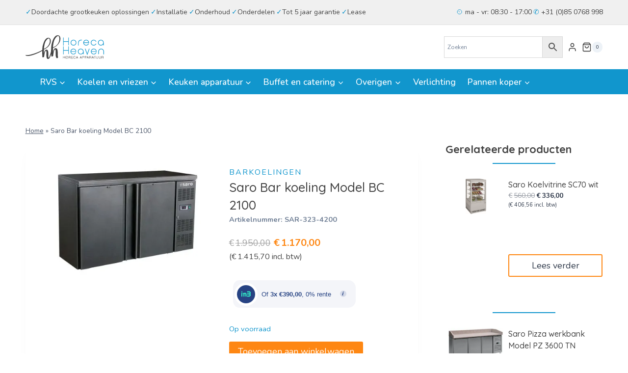

--- FILE ---
content_type: text/html; charset=UTF-8
request_url: https://www.horecaheaven.nl/product/saro-bar-koeling-model-bc-2100/
body_size: 47004
content:
<!doctype html>
<html lang="nl-NL" prefix="og: https://ogp.me/ns#" class="no-js" itemtype="https://schema.org/IndividualProduct" itemscope>
<head>
	<meta charset="UTF-8">
	<meta name="viewport" content="width=device-width, initial-scale=1, minimum-scale=1">
	
<!-- Search Engine Optimization door Rank Math - https://rankmath.com/ -->
<title>Saro Bar koeling Model BC 2100 - Horeca Heaven</title>
<meta name="description" content="- Materiaal: (behuizing) staal gemoffeld, zwart; (interieur) licht metaal - 2 deuren, zelfsluitend, deuraanslag kan niet worden gewijzigd - 4 verstelbare"/>
<meta name="robots" content="follow, index, max-snippet:-1, max-video-preview:-1, max-image-preview:large"/>
<link rel="canonical" href="https://www.horecaheaven.nl/product/saro-bar-koeling-model-bc-2100/" />
<meta property="og:locale" content="nl_NL" />
<meta property="og:type" content="product" />
<meta property="og:title" content="Saro Bar koeling Model BC 2100 - Horeca Heaven" />
<meta property="og:description" content="- Materiaal: (behuizing) staal gemoffeld, zwart; (interieur) licht metaal - 2 deuren, zelfsluitend, deuraanslag kan niet worden gewijzigd - 4 verstelbare" />
<meta property="og:url" content="https://www.horecaheaven.nl/product/saro-bar-koeling-model-bc-2100/" />
<meta property="og:site_name" content="Horeca Heaven - Grootste assortiment horeca apparatuur" />
<meta property="og:updated_time" content="2026-01-17T13:24:25+00:00" />
<meta property="og:image" content="https://www.horecaheaven.nl/wp-content/uploads/2022/09/barkuhler-modell-bc-2100-2-turen-2.jpg" />
<meta property="og:image:secure_url" content="https://www.horecaheaven.nl/wp-content/uploads/2022/09/barkuhler-modell-bc-2100-2-turen-2.jpg" />
<meta property="og:image:width" content="425" />
<meta property="og:image:height" content="303" />
<meta property="og:image:alt" content="Saro Bar koeling Model BC 2100" />
<meta property="og:image:type" content="image/jpeg" />
<meta property="product:price:amount" content="1170.00" />
<meta property="product:price:currency" content="EUR" />
<meta property="product:availability" content="instock" />
<meta name="twitter:card" content="summary_large_image" />
<meta name="twitter:title" content="Saro Bar koeling Model BC 2100 - Horeca Heaven" />
<meta name="twitter:description" content="- Materiaal: (behuizing) staal gemoffeld, zwart; (interieur) licht metaal - 2 deuren, zelfsluitend, deuraanslag kan niet worden gewijzigd - 4 verstelbare" />
<meta name="twitter:image" content="https://www.horecaheaven.nl/wp-content/uploads/2022/09/barkuhler-modell-bc-2100-2-turen-2.jpg" />
<meta name="twitter:label1" content="Prijs" />
<meta name="twitter:data1" content="&euro;1.170,00" />
<meta name="twitter:label2" content="Beschikbaarheid" />
<meta name="twitter:data2" content="Op voorraad" />
<script type="application/ld+json" class="rank-math-schema">{"@context":"https://schema.org","@graph":[{"@type":"Organization","@id":"https://www.horecaheaven.nl/#organization","name":"Horeca Heaven - Grootste assortiment horeca apparatuur","url":"https://www.horecaheaven.nl","logo":{"@type":"ImageObject","@id":"https://www.horecaheaven.nl/#logo","url":"https://www.horecaheaven.nl/wp-content/uploads/2022/09/logo.svg","contentUrl":"https://www.horecaheaven.nl/wp-content/uploads/2022/09/logo.svg","caption":"Horeca Heaven - Grootste assortiment horeca apparatuur","inLanguage":"nl-NL","width":"837","height":"253"}},{"@type":"WebSite","@id":"https://www.horecaheaven.nl/#website","url":"https://www.horecaheaven.nl","name":"Horeca Heaven - Grootste assortiment horeca apparatuur","publisher":{"@id":"https://www.horecaheaven.nl/#organization"},"inLanguage":"nl-NL"},{"@type":"ImageObject","@id":"https://www.horecaheaven.nl/wp-content/uploads/2022/09/barkuhler-modell-bc-2100-2-turen-2.jpg","url":"https://www.horecaheaven.nl/wp-content/uploads/2022/09/barkuhler-modell-bc-2100-2-turen-2.jpg","width":"425","height":"303","inLanguage":"nl-NL"},{"@type":"BreadcrumbList","@id":"https://www.horecaheaven.nl/product/saro-bar-koeling-model-bc-2100/#breadcrumb","itemListElement":[{"@type":"ListItem","position":"1","item":{"@id":"https://www.horecaheaven.nl","name":"Home"}},{"@type":"ListItem","position":"2","item":{"@id":"https://www.horecaheaven.nl/product/saro-bar-koeling-model-bc-2100/","name":"Saro Bar koeling Model BC 2100"}}]},{"@type":"ItemPage","@id":"https://www.horecaheaven.nl/product/saro-bar-koeling-model-bc-2100/#webpage","url":"https://www.horecaheaven.nl/product/saro-bar-koeling-model-bc-2100/","name":"Saro Bar koeling Model BC 2100 - Horeca Heaven","datePublished":"2021-10-01T00:00:00+00:00","dateModified":"2026-01-17T13:24:25+00:00","isPartOf":{"@id":"https://www.horecaheaven.nl/#website"},"primaryImageOfPage":{"@id":"https://www.horecaheaven.nl/wp-content/uploads/2022/09/barkuhler-modell-bc-2100-2-turen-2.jpg"},"inLanguage":"nl-NL","breadcrumb":{"@id":"https://www.horecaheaven.nl/product/saro-bar-koeling-model-bc-2100/#breadcrumb"}},{"@type":"Product","name":"Saro Bar koeling Model BC 2100 - Horeca Heaven","description":"- Materiaal: (behuizing) staal gemoffeld, zwart; (interieur) licht metaal - 2 deuren, zelfsluitend, deuraanslag kan niet worden gewijzigd - 4 verstelbare roosters - In hoogte verstelbare poten - Digitale temperatuurregeling (DIXELL) - Isolatie: 40 mm - Geforceerde luchtkoeling - Automatische ontdooiing - Temperatuur +2 / +8 &deg;C - Aansluiting: 230 V - 50 Hz - 2,35 kW - Roosters: 4x B 430 x D 395 mm - Inhoud: 350 liter - Interne afmetingen: B 1082 x D 415 x H 720 mm - Externe afmetingen: B 1462 x D 513 x H 860 mm - Gewicht: 89 kg - Koelmiddel: R600a - Energie-effici&euml;ntieklasse: C (spectrum A+++ tot E)","sku":"SAR-323-4200","category":"Koelen en vriezen &gt; Koelkasten &gt; Barkoelingen","mainEntityOfPage":{"@id":"https://www.horecaheaven.nl/product/saro-bar-koeling-model-bc-2100/#webpage"},"image":[{"@type":"ImageObject","url":"https://www.horecaheaven.nl/wp-content/uploads/2022/09/barkuhler-modell-bc-2100-2-turen-2.jpg","height":"303","width":"425"},{"@type":"ImageObject","url":"https://www.horecaheaven.nl/wp-content/uploads/2022/09/barkuhler-modell-bc-2100-2-turen-1-1-scaled.jpg","height":"2560","width":"1280"}],"offers":{"@type":"Offer","price":"1170.00","priceCurrency":"EUR","priceValidUntil":"2027-12-31","availability":"http://schema.org/InStock","itemCondition":"NewCondition","url":"https://www.horecaheaven.nl/product/saro-bar-koeling-model-bc-2100/","seller":{"@type":"Organization","@id":"https://www.horecaheaven.nl/","name":"Horeca Heaven - Grootste assortiment horeca apparatuur","url":"https://www.horecaheaven.nl","logo":"https://www.horecaheaven.nl/wp-content/uploads/2022/09/logo.svg"},"priceSpecification":{"price":"1170.00","priceCurrency":"EUR","valueAddedTaxIncluded":"false"}},"additionalProperty":[{"@type":"PropertyValue","name":"kleur","value":"SARO, Sandbahn 6, 46446 Emmerich am Rhein, Duitsland"},{"@type":"PropertyValue","name":"gewicht","value":"0"},{"@type":"PropertyValue","name":"lengte","value":"SaroNormaal (16 graden)"},{"@type":"PropertyValue","name":"hoogte","value":"Niet van toepassing"}],"@id":"https://www.horecaheaven.nl/product/saro-bar-koeling-model-bc-2100/#richSnippet"}]}</script>
<!-- /Rank Math WordPress SEO plugin -->

<link rel='dns-prefetch' href='//www.googletagmanager.com' />
<link rel="alternate" type="application/rss+xml" title="Horeca Heaven &raquo; feed" href="https://www.horecaheaven.nl/feed/" />
<link rel="alternate" type="application/rss+xml" title="Horeca Heaven &raquo; reacties feed" href="https://www.horecaheaven.nl/comments/feed/" />
			<script>document.documentElement.classList.remove( 'no-js' );</script>
			<link rel="alternate" title="oEmbed (JSON)" type="application/json+oembed" href="https://www.horecaheaven.nl/wp-json/oembed/1.0/embed?url=https%3A%2F%2Fwww.horecaheaven.nl%2Fproduct%2Fsaro-bar-koeling-model-bc-2100%2F" />
<link rel="alternate" title="oEmbed (XML)" type="text/xml+oembed" href="https://www.horecaheaven.nl/wp-json/oembed/1.0/embed?url=https%3A%2F%2Fwww.horecaheaven.nl%2Fproduct%2Fsaro-bar-koeling-model-bc-2100%2F&#038;format=xml" />
<style id='wp-img-auto-sizes-contain-inline-css'>
img:is([sizes=auto i],[sizes^="auto," i]){contain-intrinsic-size:3000px 1500px}
/*# sourceURL=wp-img-auto-sizes-contain-inline-css */
</style>
<style id='wp-emoji-styles-inline-css'>

	img.wp-smiley, img.emoji {
		display: inline !important;
		border: none !important;
		box-shadow: none !important;
		height: 1em !important;
		width: 1em !important;
		margin: 0 0.07em !important;
		vertical-align: -0.1em !important;
		background: none !important;
		padding: 0 !important;
	}
/*# sourceURL=wp-emoji-styles-inline-css */
</style>
<link rel='stylesheet' id='wp-block-library-css' href='https://www.horecaheaven.nl/wp-includes/css/dist/block-library/style.min.css?ver=6.9' media='all' />
<style id='wp-block-heading-inline-css'>
h1:where(.wp-block-heading).has-background,h2:where(.wp-block-heading).has-background,h3:where(.wp-block-heading).has-background,h4:where(.wp-block-heading).has-background,h5:where(.wp-block-heading).has-background,h6:where(.wp-block-heading).has-background{padding:1.25em 2.375em}h1.has-text-align-left[style*=writing-mode]:where([style*=vertical-lr]),h1.has-text-align-right[style*=writing-mode]:where([style*=vertical-rl]),h2.has-text-align-left[style*=writing-mode]:where([style*=vertical-lr]),h2.has-text-align-right[style*=writing-mode]:where([style*=vertical-rl]),h3.has-text-align-left[style*=writing-mode]:where([style*=vertical-lr]),h3.has-text-align-right[style*=writing-mode]:where([style*=vertical-rl]),h4.has-text-align-left[style*=writing-mode]:where([style*=vertical-lr]),h4.has-text-align-right[style*=writing-mode]:where([style*=vertical-rl]),h5.has-text-align-left[style*=writing-mode]:where([style*=vertical-lr]),h5.has-text-align-right[style*=writing-mode]:where([style*=vertical-rl]),h6.has-text-align-left[style*=writing-mode]:where([style*=vertical-lr]),h6.has-text-align-right[style*=writing-mode]:where([style*=vertical-rl]){rotate:180deg}
/*# sourceURL=https://www.horecaheaven.nl/wp-includes/blocks/heading/style.min.css */
</style>
<style id='wp-block-image-inline-css'>
.wp-block-image>a,.wp-block-image>figure>a{display:inline-block}.wp-block-image img{box-sizing:border-box;height:auto;max-width:100%;vertical-align:bottom}@media not (prefers-reduced-motion){.wp-block-image img.hide{visibility:hidden}.wp-block-image img.show{animation:show-content-image .4s}}.wp-block-image[style*=border-radius] img,.wp-block-image[style*=border-radius]>a{border-radius:inherit}.wp-block-image.has-custom-border img{box-sizing:border-box}.wp-block-image.aligncenter{text-align:center}.wp-block-image.alignfull>a,.wp-block-image.alignwide>a{width:100%}.wp-block-image.alignfull img,.wp-block-image.alignwide img{height:auto;width:100%}.wp-block-image .aligncenter,.wp-block-image .alignleft,.wp-block-image .alignright,.wp-block-image.aligncenter,.wp-block-image.alignleft,.wp-block-image.alignright{display:table}.wp-block-image .aligncenter>figcaption,.wp-block-image .alignleft>figcaption,.wp-block-image .alignright>figcaption,.wp-block-image.aligncenter>figcaption,.wp-block-image.alignleft>figcaption,.wp-block-image.alignright>figcaption{caption-side:bottom;display:table-caption}.wp-block-image .alignleft{float:left;margin:.5em 1em .5em 0}.wp-block-image .alignright{float:right;margin:.5em 0 .5em 1em}.wp-block-image .aligncenter{margin-left:auto;margin-right:auto}.wp-block-image :where(figcaption){margin-bottom:1em;margin-top:.5em}.wp-block-image.is-style-circle-mask img{border-radius:9999px}@supports ((-webkit-mask-image:none) or (mask-image:none)) or (-webkit-mask-image:none){.wp-block-image.is-style-circle-mask img{border-radius:0;-webkit-mask-image:url('data:image/svg+xml;utf8,<svg viewBox="0 0 100 100" xmlns="http://www.w3.org/2000/svg"><circle cx="50" cy="50" r="50"/></svg>');mask-image:url('data:image/svg+xml;utf8,<svg viewBox="0 0 100 100" xmlns="http://www.w3.org/2000/svg"><circle cx="50" cy="50" r="50"/></svg>');mask-mode:alpha;-webkit-mask-position:center;mask-position:center;-webkit-mask-repeat:no-repeat;mask-repeat:no-repeat;-webkit-mask-size:contain;mask-size:contain}}:root :where(.wp-block-image.is-style-rounded img,.wp-block-image .is-style-rounded img){border-radius:9999px}.wp-block-image figure{margin:0}.wp-lightbox-container{display:flex;flex-direction:column;position:relative}.wp-lightbox-container img{cursor:zoom-in}.wp-lightbox-container img:hover+button{opacity:1}.wp-lightbox-container button{align-items:center;backdrop-filter:blur(16px) saturate(180%);background-color:#5a5a5a40;border:none;border-radius:4px;cursor:zoom-in;display:flex;height:20px;justify-content:center;opacity:0;padding:0;position:absolute;right:16px;text-align:center;top:16px;width:20px;z-index:100}@media not (prefers-reduced-motion){.wp-lightbox-container button{transition:opacity .2s ease}}.wp-lightbox-container button:focus-visible{outline:3px auto #5a5a5a40;outline:3px auto -webkit-focus-ring-color;outline-offset:3px}.wp-lightbox-container button:hover{cursor:pointer;opacity:1}.wp-lightbox-container button:focus{opacity:1}.wp-lightbox-container button:focus,.wp-lightbox-container button:hover,.wp-lightbox-container button:not(:hover):not(:active):not(.has-background){background-color:#5a5a5a40;border:none}.wp-lightbox-overlay{box-sizing:border-box;cursor:zoom-out;height:100vh;left:0;overflow:hidden;position:fixed;top:0;visibility:hidden;width:100%;z-index:100000}.wp-lightbox-overlay .close-button{align-items:center;cursor:pointer;display:flex;justify-content:center;min-height:40px;min-width:40px;padding:0;position:absolute;right:calc(env(safe-area-inset-right) + 16px);top:calc(env(safe-area-inset-top) + 16px);z-index:5000000}.wp-lightbox-overlay .close-button:focus,.wp-lightbox-overlay .close-button:hover,.wp-lightbox-overlay .close-button:not(:hover):not(:active):not(.has-background){background:none;border:none}.wp-lightbox-overlay .lightbox-image-container{height:var(--wp--lightbox-container-height);left:50%;overflow:hidden;position:absolute;top:50%;transform:translate(-50%,-50%);transform-origin:top left;width:var(--wp--lightbox-container-width);z-index:9999999999}.wp-lightbox-overlay .wp-block-image{align-items:center;box-sizing:border-box;display:flex;height:100%;justify-content:center;margin:0;position:relative;transform-origin:0 0;width:100%;z-index:3000000}.wp-lightbox-overlay .wp-block-image img{height:var(--wp--lightbox-image-height);min-height:var(--wp--lightbox-image-height);min-width:var(--wp--lightbox-image-width);width:var(--wp--lightbox-image-width)}.wp-lightbox-overlay .wp-block-image figcaption{display:none}.wp-lightbox-overlay button{background:none;border:none}.wp-lightbox-overlay .scrim{background-color:#fff;height:100%;opacity:.9;position:absolute;width:100%;z-index:2000000}.wp-lightbox-overlay.active{visibility:visible}@media not (prefers-reduced-motion){.wp-lightbox-overlay.active{animation:turn-on-visibility .25s both}.wp-lightbox-overlay.active img{animation:turn-on-visibility .35s both}.wp-lightbox-overlay.show-closing-animation:not(.active){animation:turn-off-visibility .35s both}.wp-lightbox-overlay.show-closing-animation:not(.active) img{animation:turn-off-visibility .25s both}.wp-lightbox-overlay.zoom.active{animation:none;opacity:1;visibility:visible}.wp-lightbox-overlay.zoom.active .lightbox-image-container{animation:lightbox-zoom-in .4s}.wp-lightbox-overlay.zoom.active .lightbox-image-container img{animation:none}.wp-lightbox-overlay.zoom.active .scrim{animation:turn-on-visibility .4s forwards}.wp-lightbox-overlay.zoom.show-closing-animation:not(.active){animation:none}.wp-lightbox-overlay.zoom.show-closing-animation:not(.active) .lightbox-image-container{animation:lightbox-zoom-out .4s}.wp-lightbox-overlay.zoom.show-closing-animation:not(.active) .lightbox-image-container img{animation:none}.wp-lightbox-overlay.zoom.show-closing-animation:not(.active) .scrim{animation:turn-off-visibility .4s forwards}}@keyframes show-content-image{0%{visibility:hidden}99%{visibility:hidden}to{visibility:visible}}@keyframes turn-on-visibility{0%{opacity:0}to{opacity:1}}@keyframes turn-off-visibility{0%{opacity:1;visibility:visible}99%{opacity:0;visibility:visible}to{opacity:0;visibility:hidden}}@keyframes lightbox-zoom-in{0%{transform:translate(calc((-100vw + var(--wp--lightbox-scrollbar-width))/2 + var(--wp--lightbox-initial-left-position)),calc(-50vh + var(--wp--lightbox-initial-top-position))) scale(var(--wp--lightbox-scale))}to{transform:translate(-50%,-50%) scale(1)}}@keyframes lightbox-zoom-out{0%{transform:translate(-50%,-50%) scale(1);visibility:visible}99%{visibility:visible}to{transform:translate(calc((-100vw + var(--wp--lightbox-scrollbar-width))/2 + var(--wp--lightbox-initial-left-position)),calc(-50vh + var(--wp--lightbox-initial-top-position))) scale(var(--wp--lightbox-scale));visibility:hidden}}
/*# sourceURL=https://www.horecaheaven.nl/wp-includes/blocks/image/style.min.css */
</style>
<style id='wp-block-columns-inline-css'>
.wp-block-columns{box-sizing:border-box;display:flex;flex-wrap:wrap!important}@media (min-width:782px){.wp-block-columns{flex-wrap:nowrap!important}}.wp-block-columns{align-items:normal!important}.wp-block-columns.are-vertically-aligned-top{align-items:flex-start}.wp-block-columns.are-vertically-aligned-center{align-items:center}.wp-block-columns.are-vertically-aligned-bottom{align-items:flex-end}@media (max-width:781px){.wp-block-columns:not(.is-not-stacked-on-mobile)>.wp-block-column{flex-basis:100%!important}}@media (min-width:782px){.wp-block-columns:not(.is-not-stacked-on-mobile)>.wp-block-column{flex-basis:0;flex-grow:1}.wp-block-columns:not(.is-not-stacked-on-mobile)>.wp-block-column[style*=flex-basis]{flex-grow:0}}.wp-block-columns.is-not-stacked-on-mobile{flex-wrap:nowrap!important}.wp-block-columns.is-not-stacked-on-mobile>.wp-block-column{flex-basis:0;flex-grow:1}.wp-block-columns.is-not-stacked-on-mobile>.wp-block-column[style*=flex-basis]{flex-grow:0}:where(.wp-block-columns){margin-bottom:1.75em}:where(.wp-block-columns.has-background){padding:1.25em 2.375em}.wp-block-column{flex-grow:1;min-width:0;overflow-wrap:break-word;word-break:break-word}.wp-block-column.is-vertically-aligned-top{align-self:flex-start}.wp-block-column.is-vertically-aligned-center{align-self:center}.wp-block-column.is-vertically-aligned-bottom{align-self:flex-end}.wp-block-column.is-vertically-aligned-stretch{align-self:stretch}.wp-block-column.is-vertically-aligned-bottom,.wp-block-column.is-vertically-aligned-center,.wp-block-column.is-vertically-aligned-top{width:100%}
/*# sourceURL=https://www.horecaheaven.nl/wp-includes/blocks/columns/style.min.css */
</style>
<style id='wp-block-group-inline-css'>
.wp-block-group{box-sizing:border-box}:where(.wp-block-group.wp-block-group-is-layout-constrained){position:relative}
/*# sourceURL=https://www.horecaheaven.nl/wp-includes/blocks/group/style.min.css */
</style>
<style id='wp-block-paragraph-inline-css'>
.is-small-text{font-size:.875em}.is-regular-text{font-size:1em}.is-large-text{font-size:2.25em}.is-larger-text{font-size:3em}.has-drop-cap:not(:focus):first-letter{float:left;font-size:8.4em;font-style:normal;font-weight:100;line-height:.68;margin:.05em .1em 0 0;text-transform:uppercase}body.rtl .has-drop-cap:not(:focus):first-letter{float:none;margin-left:.1em}p.has-drop-cap.has-background{overflow:hidden}:root :where(p.has-background){padding:1.25em 2.375em}:where(p.has-text-color:not(.has-link-color)) a{color:inherit}p.has-text-align-left[style*="writing-mode:vertical-lr"],p.has-text-align-right[style*="writing-mode:vertical-rl"]{rotate:180deg}
/*# sourceURL=https://www.horecaheaven.nl/wp-includes/blocks/paragraph/style.min.css */
</style>
<style id='wp-block-social-links-inline-css'>
.wp-block-social-links{background:none;box-sizing:border-box;margin-left:0;padding-left:0;padding-right:0;text-indent:0}.wp-block-social-links .wp-social-link a,.wp-block-social-links .wp-social-link a:hover{border-bottom:0;box-shadow:none;text-decoration:none}.wp-block-social-links .wp-social-link svg{height:1em;width:1em}.wp-block-social-links .wp-social-link span:not(.screen-reader-text){font-size:.65em;margin-left:.5em;margin-right:.5em}.wp-block-social-links.has-small-icon-size{font-size:16px}.wp-block-social-links,.wp-block-social-links.has-normal-icon-size{font-size:24px}.wp-block-social-links.has-large-icon-size{font-size:36px}.wp-block-social-links.has-huge-icon-size{font-size:48px}.wp-block-social-links.aligncenter{display:flex;justify-content:center}.wp-block-social-links.alignright{justify-content:flex-end}.wp-block-social-link{border-radius:9999px;display:block}@media not (prefers-reduced-motion){.wp-block-social-link{transition:transform .1s ease}}.wp-block-social-link{height:auto}.wp-block-social-link a{align-items:center;display:flex;line-height:0}.wp-block-social-link:hover{transform:scale(1.1)}.wp-block-social-links .wp-block-social-link.wp-social-link{display:inline-block;margin:0;padding:0}.wp-block-social-links .wp-block-social-link.wp-social-link .wp-block-social-link-anchor,.wp-block-social-links .wp-block-social-link.wp-social-link .wp-block-social-link-anchor svg,.wp-block-social-links .wp-block-social-link.wp-social-link .wp-block-social-link-anchor:active,.wp-block-social-links .wp-block-social-link.wp-social-link .wp-block-social-link-anchor:hover,.wp-block-social-links .wp-block-social-link.wp-social-link .wp-block-social-link-anchor:visited{color:currentColor;fill:currentColor}:where(.wp-block-social-links:not(.is-style-logos-only)) .wp-social-link{background-color:#f0f0f0;color:#444}:where(.wp-block-social-links:not(.is-style-logos-only)) .wp-social-link-amazon{background-color:#f90;color:#fff}:where(.wp-block-social-links:not(.is-style-logos-only)) .wp-social-link-bandcamp{background-color:#1ea0c3;color:#fff}:where(.wp-block-social-links:not(.is-style-logos-only)) .wp-social-link-behance{background-color:#0757fe;color:#fff}:where(.wp-block-social-links:not(.is-style-logos-only)) .wp-social-link-bluesky{background-color:#0a7aff;color:#fff}:where(.wp-block-social-links:not(.is-style-logos-only)) .wp-social-link-codepen{background-color:#1e1f26;color:#fff}:where(.wp-block-social-links:not(.is-style-logos-only)) .wp-social-link-deviantart{background-color:#02e49b;color:#fff}:where(.wp-block-social-links:not(.is-style-logos-only)) .wp-social-link-discord{background-color:#5865f2;color:#fff}:where(.wp-block-social-links:not(.is-style-logos-only)) .wp-social-link-dribbble{background-color:#e94c89;color:#fff}:where(.wp-block-social-links:not(.is-style-logos-only)) .wp-social-link-dropbox{background-color:#4280ff;color:#fff}:where(.wp-block-social-links:not(.is-style-logos-only)) .wp-social-link-etsy{background-color:#f45800;color:#fff}:where(.wp-block-social-links:not(.is-style-logos-only)) .wp-social-link-facebook{background-color:#0866ff;color:#fff}:where(.wp-block-social-links:not(.is-style-logos-only)) .wp-social-link-fivehundredpx{background-color:#000;color:#fff}:where(.wp-block-social-links:not(.is-style-logos-only)) .wp-social-link-flickr{background-color:#0461dd;color:#fff}:where(.wp-block-social-links:not(.is-style-logos-only)) .wp-social-link-foursquare{background-color:#e65678;color:#fff}:where(.wp-block-social-links:not(.is-style-logos-only)) .wp-social-link-github{background-color:#24292d;color:#fff}:where(.wp-block-social-links:not(.is-style-logos-only)) .wp-social-link-goodreads{background-color:#eceadd;color:#382110}:where(.wp-block-social-links:not(.is-style-logos-only)) .wp-social-link-google{background-color:#ea4434;color:#fff}:where(.wp-block-social-links:not(.is-style-logos-only)) .wp-social-link-gravatar{background-color:#1d4fc4;color:#fff}:where(.wp-block-social-links:not(.is-style-logos-only)) .wp-social-link-instagram{background-color:#f00075;color:#fff}:where(.wp-block-social-links:not(.is-style-logos-only)) .wp-social-link-lastfm{background-color:#e21b24;color:#fff}:where(.wp-block-social-links:not(.is-style-logos-only)) .wp-social-link-linkedin{background-color:#0d66c2;color:#fff}:where(.wp-block-social-links:not(.is-style-logos-only)) .wp-social-link-mastodon{background-color:#3288d4;color:#fff}:where(.wp-block-social-links:not(.is-style-logos-only)) .wp-social-link-medium{background-color:#000;color:#fff}:where(.wp-block-social-links:not(.is-style-logos-only)) .wp-social-link-meetup{background-color:#f6405f;color:#fff}:where(.wp-block-social-links:not(.is-style-logos-only)) .wp-social-link-patreon{background-color:#000;color:#fff}:where(.wp-block-social-links:not(.is-style-logos-only)) .wp-social-link-pinterest{background-color:#e60122;color:#fff}:where(.wp-block-social-links:not(.is-style-logos-only)) .wp-social-link-pocket{background-color:#ef4155;color:#fff}:where(.wp-block-social-links:not(.is-style-logos-only)) .wp-social-link-reddit{background-color:#ff4500;color:#fff}:where(.wp-block-social-links:not(.is-style-logos-only)) .wp-social-link-skype{background-color:#0478d7;color:#fff}:where(.wp-block-social-links:not(.is-style-logos-only)) .wp-social-link-snapchat{background-color:#fefc00;color:#fff;stroke:#000}:where(.wp-block-social-links:not(.is-style-logos-only)) .wp-social-link-soundcloud{background-color:#ff5600;color:#fff}:where(.wp-block-social-links:not(.is-style-logos-only)) .wp-social-link-spotify{background-color:#1bd760;color:#fff}:where(.wp-block-social-links:not(.is-style-logos-only)) .wp-social-link-telegram{background-color:#2aabee;color:#fff}:where(.wp-block-social-links:not(.is-style-logos-only)) .wp-social-link-threads{background-color:#000;color:#fff}:where(.wp-block-social-links:not(.is-style-logos-only)) .wp-social-link-tiktok{background-color:#000;color:#fff}:where(.wp-block-social-links:not(.is-style-logos-only)) .wp-social-link-tumblr{background-color:#011835;color:#fff}:where(.wp-block-social-links:not(.is-style-logos-only)) .wp-social-link-twitch{background-color:#6440a4;color:#fff}:where(.wp-block-social-links:not(.is-style-logos-only)) .wp-social-link-twitter{background-color:#1da1f2;color:#fff}:where(.wp-block-social-links:not(.is-style-logos-only)) .wp-social-link-vimeo{background-color:#1eb7ea;color:#fff}:where(.wp-block-social-links:not(.is-style-logos-only)) .wp-social-link-vk{background-color:#4680c2;color:#fff}:where(.wp-block-social-links:not(.is-style-logos-only)) .wp-social-link-wordpress{background-color:#3499cd;color:#fff}:where(.wp-block-social-links:not(.is-style-logos-only)) .wp-social-link-whatsapp{background-color:#25d366;color:#fff}:where(.wp-block-social-links:not(.is-style-logos-only)) .wp-social-link-x{background-color:#000;color:#fff}:where(.wp-block-social-links:not(.is-style-logos-only)) .wp-social-link-yelp{background-color:#d32422;color:#fff}:where(.wp-block-social-links:not(.is-style-logos-only)) .wp-social-link-youtube{background-color:red;color:#fff}:where(.wp-block-social-links.is-style-logos-only) .wp-social-link{background:none}:where(.wp-block-social-links.is-style-logos-only) .wp-social-link svg{height:1.25em;width:1.25em}:where(.wp-block-social-links.is-style-logos-only) .wp-social-link-amazon{color:#f90}:where(.wp-block-social-links.is-style-logos-only) .wp-social-link-bandcamp{color:#1ea0c3}:where(.wp-block-social-links.is-style-logos-only) .wp-social-link-behance{color:#0757fe}:where(.wp-block-social-links.is-style-logos-only) .wp-social-link-bluesky{color:#0a7aff}:where(.wp-block-social-links.is-style-logos-only) .wp-social-link-codepen{color:#1e1f26}:where(.wp-block-social-links.is-style-logos-only) .wp-social-link-deviantart{color:#02e49b}:where(.wp-block-social-links.is-style-logos-only) .wp-social-link-discord{color:#5865f2}:where(.wp-block-social-links.is-style-logos-only) .wp-social-link-dribbble{color:#e94c89}:where(.wp-block-social-links.is-style-logos-only) .wp-social-link-dropbox{color:#4280ff}:where(.wp-block-social-links.is-style-logos-only) .wp-social-link-etsy{color:#f45800}:where(.wp-block-social-links.is-style-logos-only) .wp-social-link-facebook{color:#0866ff}:where(.wp-block-social-links.is-style-logos-only) .wp-social-link-fivehundredpx{color:#000}:where(.wp-block-social-links.is-style-logos-only) .wp-social-link-flickr{color:#0461dd}:where(.wp-block-social-links.is-style-logos-only) .wp-social-link-foursquare{color:#e65678}:where(.wp-block-social-links.is-style-logos-only) .wp-social-link-github{color:#24292d}:where(.wp-block-social-links.is-style-logos-only) .wp-social-link-goodreads{color:#382110}:where(.wp-block-social-links.is-style-logos-only) .wp-social-link-google{color:#ea4434}:where(.wp-block-social-links.is-style-logos-only) .wp-social-link-gravatar{color:#1d4fc4}:where(.wp-block-social-links.is-style-logos-only) .wp-social-link-instagram{color:#f00075}:where(.wp-block-social-links.is-style-logos-only) .wp-social-link-lastfm{color:#e21b24}:where(.wp-block-social-links.is-style-logos-only) .wp-social-link-linkedin{color:#0d66c2}:where(.wp-block-social-links.is-style-logos-only) .wp-social-link-mastodon{color:#3288d4}:where(.wp-block-social-links.is-style-logos-only) .wp-social-link-medium{color:#000}:where(.wp-block-social-links.is-style-logos-only) .wp-social-link-meetup{color:#f6405f}:where(.wp-block-social-links.is-style-logos-only) .wp-social-link-patreon{color:#000}:where(.wp-block-social-links.is-style-logos-only) .wp-social-link-pinterest{color:#e60122}:where(.wp-block-social-links.is-style-logos-only) .wp-social-link-pocket{color:#ef4155}:where(.wp-block-social-links.is-style-logos-only) .wp-social-link-reddit{color:#ff4500}:where(.wp-block-social-links.is-style-logos-only) .wp-social-link-skype{color:#0478d7}:where(.wp-block-social-links.is-style-logos-only) .wp-social-link-snapchat{color:#fff;stroke:#000}:where(.wp-block-social-links.is-style-logos-only) .wp-social-link-soundcloud{color:#ff5600}:where(.wp-block-social-links.is-style-logos-only) .wp-social-link-spotify{color:#1bd760}:where(.wp-block-social-links.is-style-logos-only) .wp-social-link-telegram{color:#2aabee}:where(.wp-block-social-links.is-style-logos-only) .wp-social-link-threads{color:#000}:where(.wp-block-social-links.is-style-logos-only) .wp-social-link-tiktok{color:#000}:where(.wp-block-social-links.is-style-logos-only) .wp-social-link-tumblr{color:#011835}:where(.wp-block-social-links.is-style-logos-only) .wp-social-link-twitch{color:#6440a4}:where(.wp-block-social-links.is-style-logos-only) .wp-social-link-twitter{color:#1da1f2}:where(.wp-block-social-links.is-style-logos-only) .wp-social-link-vimeo{color:#1eb7ea}:where(.wp-block-social-links.is-style-logos-only) .wp-social-link-vk{color:#4680c2}:where(.wp-block-social-links.is-style-logos-only) .wp-social-link-whatsapp{color:#25d366}:where(.wp-block-social-links.is-style-logos-only) .wp-social-link-wordpress{color:#3499cd}:where(.wp-block-social-links.is-style-logos-only) .wp-social-link-x{color:#000}:where(.wp-block-social-links.is-style-logos-only) .wp-social-link-yelp{color:#d32422}:where(.wp-block-social-links.is-style-logos-only) .wp-social-link-youtube{color:red}.wp-block-social-links.is-style-pill-shape .wp-social-link{width:auto}:root :where(.wp-block-social-links .wp-social-link a){padding:.25em}:root :where(.wp-block-social-links.is-style-logos-only .wp-social-link a){padding:0}:root :where(.wp-block-social-links.is-style-pill-shape .wp-social-link a){padding-left:.6666666667em;padding-right:.6666666667em}.wp-block-social-links:not(.has-icon-color):not(.has-icon-background-color) .wp-social-link-snapchat .wp-block-social-link-label{color:#000}
/*# sourceURL=https://www.horecaheaven.nl/wp-includes/blocks/social-links/style.min.css */
</style>
<link rel='stylesheet' id='wc-blocks-style-css' href='https://www.horecaheaven.nl/wp-content/plugins/woocommerce/assets/client/blocks/wc-blocks.css?ver=wc-10.4.3' media='all' />
<style id='global-styles-inline-css'>
:root{--wp--preset--aspect-ratio--square: 1;--wp--preset--aspect-ratio--4-3: 4/3;--wp--preset--aspect-ratio--3-4: 3/4;--wp--preset--aspect-ratio--3-2: 3/2;--wp--preset--aspect-ratio--2-3: 2/3;--wp--preset--aspect-ratio--16-9: 16/9;--wp--preset--aspect-ratio--9-16: 9/16;--wp--preset--color--black: #000000;--wp--preset--color--cyan-bluish-gray: #abb8c3;--wp--preset--color--white: #ffffff;--wp--preset--color--pale-pink: #f78da7;--wp--preset--color--vivid-red: #cf2e2e;--wp--preset--color--luminous-vivid-orange: #ff6900;--wp--preset--color--luminous-vivid-amber: #fcb900;--wp--preset--color--light-green-cyan: #7bdcb5;--wp--preset--color--vivid-green-cyan: #00d084;--wp--preset--color--pale-cyan-blue: #8ed1fc;--wp--preset--color--vivid-cyan-blue: #0693e3;--wp--preset--color--vivid-purple: #9b51e0;--wp--preset--color--theme-palette-1: var(--global-palette1);--wp--preset--color--theme-palette-2: var(--global-palette2);--wp--preset--color--theme-palette-3: var(--global-palette3);--wp--preset--color--theme-palette-4: var(--global-palette4);--wp--preset--color--theme-palette-5: var(--global-palette5);--wp--preset--color--theme-palette-6: var(--global-palette6);--wp--preset--color--theme-palette-7: var(--global-palette7);--wp--preset--color--theme-palette-8: var(--global-palette8);--wp--preset--color--theme-palette-9: var(--global-palette9);--wp--preset--color--theme-palette-10: var(--global-palette10);--wp--preset--color--theme-palette-11: var(--global-palette11);--wp--preset--color--theme-palette-12: var(--global-palette12);--wp--preset--color--theme-palette-13: var(--global-palette13);--wp--preset--color--theme-palette-14: var(--global-palette14);--wp--preset--color--theme-palette-15: var(--global-palette15);--wp--preset--gradient--vivid-cyan-blue-to-vivid-purple: linear-gradient(135deg,rgb(6,147,227) 0%,rgb(155,81,224) 100%);--wp--preset--gradient--light-green-cyan-to-vivid-green-cyan: linear-gradient(135deg,rgb(122,220,180) 0%,rgb(0,208,130) 100%);--wp--preset--gradient--luminous-vivid-amber-to-luminous-vivid-orange: linear-gradient(135deg,rgb(252,185,0) 0%,rgb(255,105,0) 100%);--wp--preset--gradient--luminous-vivid-orange-to-vivid-red: linear-gradient(135deg,rgb(255,105,0) 0%,rgb(207,46,46) 100%);--wp--preset--gradient--very-light-gray-to-cyan-bluish-gray: linear-gradient(135deg,rgb(238,238,238) 0%,rgb(169,184,195) 100%);--wp--preset--gradient--cool-to-warm-spectrum: linear-gradient(135deg,rgb(74,234,220) 0%,rgb(151,120,209) 20%,rgb(207,42,186) 40%,rgb(238,44,130) 60%,rgb(251,105,98) 80%,rgb(254,248,76) 100%);--wp--preset--gradient--blush-light-purple: linear-gradient(135deg,rgb(255,206,236) 0%,rgb(152,150,240) 100%);--wp--preset--gradient--blush-bordeaux: linear-gradient(135deg,rgb(254,205,165) 0%,rgb(254,45,45) 50%,rgb(107,0,62) 100%);--wp--preset--gradient--luminous-dusk: linear-gradient(135deg,rgb(255,203,112) 0%,rgb(199,81,192) 50%,rgb(65,88,208) 100%);--wp--preset--gradient--pale-ocean: linear-gradient(135deg,rgb(255,245,203) 0%,rgb(182,227,212) 50%,rgb(51,167,181) 100%);--wp--preset--gradient--electric-grass: linear-gradient(135deg,rgb(202,248,128) 0%,rgb(113,206,126) 100%);--wp--preset--gradient--midnight: linear-gradient(135deg,rgb(2,3,129) 0%,rgb(40,116,252) 100%);--wp--preset--font-size--small: var(--global-font-size-small);--wp--preset--font-size--medium: var(--global-font-size-medium);--wp--preset--font-size--large: var(--global-font-size-large);--wp--preset--font-size--x-large: 42px;--wp--preset--font-size--larger: var(--global-font-size-larger);--wp--preset--font-size--xxlarge: var(--global-font-size-xxlarge);--wp--preset--spacing--20: 0.44rem;--wp--preset--spacing--30: 0.67rem;--wp--preset--spacing--40: 1rem;--wp--preset--spacing--50: 1.5rem;--wp--preset--spacing--60: 2.25rem;--wp--preset--spacing--70: 3.38rem;--wp--preset--spacing--80: 5.06rem;--wp--preset--shadow--natural: 6px 6px 9px rgba(0, 0, 0, 0.2);--wp--preset--shadow--deep: 12px 12px 50px rgba(0, 0, 0, 0.4);--wp--preset--shadow--sharp: 6px 6px 0px rgba(0, 0, 0, 0.2);--wp--preset--shadow--outlined: 6px 6px 0px -3px rgb(255, 255, 255), 6px 6px rgb(0, 0, 0);--wp--preset--shadow--crisp: 6px 6px 0px rgb(0, 0, 0);}:where(.is-layout-flex){gap: 0.5em;}:where(.is-layout-grid){gap: 0.5em;}body .is-layout-flex{display: flex;}.is-layout-flex{flex-wrap: wrap;align-items: center;}.is-layout-flex > :is(*, div){margin: 0;}body .is-layout-grid{display: grid;}.is-layout-grid > :is(*, div){margin: 0;}:where(.wp-block-columns.is-layout-flex){gap: 2em;}:where(.wp-block-columns.is-layout-grid){gap: 2em;}:where(.wp-block-post-template.is-layout-flex){gap: 1.25em;}:where(.wp-block-post-template.is-layout-grid){gap: 1.25em;}.has-black-color{color: var(--wp--preset--color--black) !important;}.has-cyan-bluish-gray-color{color: var(--wp--preset--color--cyan-bluish-gray) !important;}.has-white-color{color: var(--wp--preset--color--white) !important;}.has-pale-pink-color{color: var(--wp--preset--color--pale-pink) !important;}.has-vivid-red-color{color: var(--wp--preset--color--vivid-red) !important;}.has-luminous-vivid-orange-color{color: var(--wp--preset--color--luminous-vivid-orange) !important;}.has-luminous-vivid-amber-color{color: var(--wp--preset--color--luminous-vivid-amber) !important;}.has-light-green-cyan-color{color: var(--wp--preset--color--light-green-cyan) !important;}.has-vivid-green-cyan-color{color: var(--wp--preset--color--vivid-green-cyan) !important;}.has-pale-cyan-blue-color{color: var(--wp--preset--color--pale-cyan-blue) !important;}.has-vivid-cyan-blue-color{color: var(--wp--preset--color--vivid-cyan-blue) !important;}.has-vivid-purple-color{color: var(--wp--preset--color--vivid-purple) !important;}.has-black-background-color{background-color: var(--wp--preset--color--black) !important;}.has-cyan-bluish-gray-background-color{background-color: var(--wp--preset--color--cyan-bluish-gray) !important;}.has-white-background-color{background-color: var(--wp--preset--color--white) !important;}.has-pale-pink-background-color{background-color: var(--wp--preset--color--pale-pink) !important;}.has-vivid-red-background-color{background-color: var(--wp--preset--color--vivid-red) !important;}.has-luminous-vivid-orange-background-color{background-color: var(--wp--preset--color--luminous-vivid-orange) !important;}.has-luminous-vivid-amber-background-color{background-color: var(--wp--preset--color--luminous-vivid-amber) !important;}.has-light-green-cyan-background-color{background-color: var(--wp--preset--color--light-green-cyan) !important;}.has-vivid-green-cyan-background-color{background-color: var(--wp--preset--color--vivid-green-cyan) !important;}.has-pale-cyan-blue-background-color{background-color: var(--wp--preset--color--pale-cyan-blue) !important;}.has-vivid-cyan-blue-background-color{background-color: var(--wp--preset--color--vivid-cyan-blue) !important;}.has-vivid-purple-background-color{background-color: var(--wp--preset--color--vivid-purple) !important;}.has-black-border-color{border-color: var(--wp--preset--color--black) !important;}.has-cyan-bluish-gray-border-color{border-color: var(--wp--preset--color--cyan-bluish-gray) !important;}.has-white-border-color{border-color: var(--wp--preset--color--white) !important;}.has-pale-pink-border-color{border-color: var(--wp--preset--color--pale-pink) !important;}.has-vivid-red-border-color{border-color: var(--wp--preset--color--vivid-red) !important;}.has-luminous-vivid-orange-border-color{border-color: var(--wp--preset--color--luminous-vivid-orange) !important;}.has-luminous-vivid-amber-border-color{border-color: var(--wp--preset--color--luminous-vivid-amber) !important;}.has-light-green-cyan-border-color{border-color: var(--wp--preset--color--light-green-cyan) !important;}.has-vivid-green-cyan-border-color{border-color: var(--wp--preset--color--vivid-green-cyan) !important;}.has-pale-cyan-blue-border-color{border-color: var(--wp--preset--color--pale-cyan-blue) !important;}.has-vivid-cyan-blue-border-color{border-color: var(--wp--preset--color--vivid-cyan-blue) !important;}.has-vivid-purple-border-color{border-color: var(--wp--preset--color--vivid-purple) !important;}.has-vivid-cyan-blue-to-vivid-purple-gradient-background{background: var(--wp--preset--gradient--vivid-cyan-blue-to-vivid-purple) !important;}.has-light-green-cyan-to-vivid-green-cyan-gradient-background{background: var(--wp--preset--gradient--light-green-cyan-to-vivid-green-cyan) !important;}.has-luminous-vivid-amber-to-luminous-vivid-orange-gradient-background{background: var(--wp--preset--gradient--luminous-vivid-amber-to-luminous-vivid-orange) !important;}.has-luminous-vivid-orange-to-vivid-red-gradient-background{background: var(--wp--preset--gradient--luminous-vivid-orange-to-vivid-red) !important;}.has-very-light-gray-to-cyan-bluish-gray-gradient-background{background: var(--wp--preset--gradient--very-light-gray-to-cyan-bluish-gray) !important;}.has-cool-to-warm-spectrum-gradient-background{background: var(--wp--preset--gradient--cool-to-warm-spectrum) !important;}.has-blush-light-purple-gradient-background{background: var(--wp--preset--gradient--blush-light-purple) !important;}.has-blush-bordeaux-gradient-background{background: var(--wp--preset--gradient--blush-bordeaux) !important;}.has-luminous-dusk-gradient-background{background: var(--wp--preset--gradient--luminous-dusk) !important;}.has-pale-ocean-gradient-background{background: var(--wp--preset--gradient--pale-ocean) !important;}.has-electric-grass-gradient-background{background: var(--wp--preset--gradient--electric-grass) !important;}.has-midnight-gradient-background{background: var(--wp--preset--gradient--midnight) !important;}.has-small-font-size{font-size: var(--wp--preset--font-size--small) !important;}.has-medium-font-size{font-size: var(--wp--preset--font-size--medium) !important;}.has-large-font-size{font-size: var(--wp--preset--font-size--large) !important;}.has-x-large-font-size{font-size: var(--wp--preset--font-size--x-large) !important;}
:where(.wp-block-columns.is-layout-flex){gap: 2em;}:where(.wp-block-columns.is-layout-grid){gap: 2em;}
/*# sourceURL=global-styles-inline-css */
</style>
<style id='core-block-supports-inline-css'>
.wp-container-core-columns-is-layout-9d6595d7{flex-wrap:nowrap;}
/*# sourceURL=core-block-supports-inline-css */
</style>

<style id='classic-theme-styles-inline-css'>
/*! This file is auto-generated */
.wp-block-button__link{color:#fff;background-color:#32373c;border-radius:9999px;box-shadow:none;text-decoration:none;padding:calc(.667em + 2px) calc(1.333em + 2px);font-size:1.125em}.wp-block-file__button{background:#32373c;color:#fff;text-decoration:none}
/*# sourceURL=/wp-includes/css/classic-themes.min.css */
</style>
<link rel='stylesheet' id='acoplw-style-css' href='https://www.horecaheaven.nl/wp-content/plugins/aco-product-labels-for-woocommerce/includes/../assets/css/frontend.css?ver=1.5.13' media='all' />
<link rel='stylesheet' id='in3-styles-css' href='https://www.horecaheaven.nl/wp-content/plugins/in3-marketing/assets/css/frontend.css?ver=1.3.0' media='all' />
<style id='woocommerce-inline-inline-css'>
.woocommerce form .form-row .required { visibility: visible; }
/*# sourceURL=woocommerce-inline-inline-css */
</style>
<link rel='stylesheet' id='aws-style-css' href='https://www.horecaheaven.nl/wp-content/plugins/advanced-woo-search/assets/css/common.min.css?ver=3.51' media='all' />
<link rel='stylesheet' id='search-filter-plugin-styles-css' href='https://www.horecaheaven.nl/wp-content/plugins/search-filter-pro/public/assets/css/search-filter.min.css?ver=2.5.13' media='all' />
<link rel='stylesheet' id='kadence_size_chart_css-css' href='https://www.horecaheaven.nl/wp-content/plugins/kadence-woo-extras/lib/sizechart/css/kt_size_chart.css?ver=2.4.12' media='all' />
<link rel='stylesheet' id='dgwt-wcas-style-css' href='https://www.horecaheaven.nl/wp-content/plugins/ajax-search-for-woocommerce/assets/css/style.min.css?ver=1.32.2' media='all' />
<link rel='stylesheet' id='kadence-global-css' href='https://www.horecaheaven.nl/wp-content/themes/kadence/assets/css/global.min.css?ver=1.4.3' media='all' />
<style id='kadence-global-inline-css'>
/* Kadence Base CSS */
:root{--global-palette1:#2B6CB0;--global-palette2:#215387;--global-palette3:#1A202C;--global-palette4:#2D3748;--global-palette5:#4A5568;--global-palette6:#718096;--global-palette7:#EDF2F7;--global-palette8:#F7FAFC;--global-palette9:#ffffff;--global-palette10:oklch(from var(--global-palette1) calc(l + 0.10 * (1 - l)) calc(c * 1.00) calc(h + 180) / 100%);--global-palette11:#13612e;--global-palette12:#1159af;--global-palette13:#b82105;--global-palette14:#f7630c;--global-palette15:#f5a524;--global-palette9rgb:255, 255, 255;--global-palette-highlight:#1196cd;--global-palette-highlight-alt:#0d749e;--global-palette-highlight-alt2:var(--global-palette9);--global-palette-btn-bg:#fe8713;--global-palette-btn-bg-hover:var(--global-palette2);--global-palette-btn:var(--global-palette9);--global-palette-btn-hover:var(--global-palette9);--global-palette-btn-sec-bg:var(--global-palette7);--global-palette-btn-sec-bg-hover:var(--global-palette2);--global-palette-btn-sec:var(--global-palette3);--global-palette-btn-sec-hover:var(--global-palette9);--global-body-font-family:Nunito, sans-serif;--global-heading-font-family:Quicksand, sans-serif;--global-primary-nav-font-family:inherit;--global-fallback-font:sans-serif;--global-display-fallback-font:sans-serif;--global-content-width:1225px;--global-content-wide-width:calc(1225px + 230px);--global-content-narrow-width:842px;--global-content-edge-padding:1.5rem;--global-content-boxed-padding:2rem;--global-calc-content-width:calc(1225px - var(--global-content-edge-padding) - var(--global-content-edge-padding) );--wp--style--global--content-size:var(--global-calc-content-width);}.wp-site-blocks{--global-vw:calc( 100vw - ( 0.5 * var(--scrollbar-offset)));}body{background:var(--global-palette9);}body, input, select, optgroup, textarea{font-style:normal;font-weight:normal;font-size:16px;line-height:1.6;font-family:var(--global-body-font-family);color:#444444;}.content-bg, body.content-style-unboxed .site{background:var(--global-palette9);}h1,h2,h3,h4,h5,h6{font-family:var(--global-heading-font-family);}h1{font-style:normal;font-weight:500;font-size:26px;line-height:1.4em;color:#444444;}h2{font-style:normal;font-weight:700;font-size:28px;line-height:1.5;color:#444444;}h3{font-style:normal;font-weight:700;font-size:24px;line-height:1.5;color:#444444;}h4{font-style:normal;font-weight:700;font-size:22px;line-height:1.5;color:#444444;}h5{font-style:normal;font-weight:700;font-size:20px;line-height:1.5;color:#444444;}h6{font-style:normal;font-weight:700;font-size:18px;line-height:1.5;color:#444444;}.entry-hero .kadence-breadcrumbs{max-width:1225px;}.site-container, .site-header-row-layout-contained, .site-footer-row-layout-contained, .entry-hero-layout-contained, .comments-area, .alignfull > .wp-block-cover__inner-container, .alignwide > .wp-block-cover__inner-container{max-width:var(--global-content-width);}.content-width-narrow .content-container.site-container, .content-width-narrow .hero-container.site-container{max-width:var(--global-content-narrow-width);}@media all and (min-width: 1455px){.wp-site-blocks .content-container  .alignwide{margin-left:-115px;margin-right:-115px;width:unset;max-width:unset;}}@media all and (min-width: 1102px){.content-width-narrow .wp-site-blocks .content-container .alignwide{margin-left:-130px;margin-right:-130px;width:unset;max-width:unset;}}.content-style-boxed .wp-site-blocks .entry-content .alignwide{margin-left:calc( -1 * var( --global-content-boxed-padding ) );margin-right:calc( -1 * var( --global-content-boxed-padding ) );}.content-area{margin-top:5rem;margin-bottom:5rem;}@media all and (max-width: 1024px){.content-area{margin-top:3rem;margin-bottom:3rem;}}@media all and (max-width: 767px){.content-area{margin-top:2rem;margin-bottom:2rem;}}@media all and (max-width: 1024px){:root{--global-content-boxed-padding:2rem;}}@media all and (max-width: 767px){:root{--global-content-boxed-padding:1.5rem;}}.entry-content-wrap{padding:2rem;}@media all and (max-width: 1024px){.entry-content-wrap{padding:2rem;}}@media all and (max-width: 767px){.entry-content-wrap{padding:1.5rem;}}.entry.single-entry{box-shadow:0px 15px 15px -10px rgba(0,0,0,0.05);}.entry.loop-entry{box-shadow:0px 15px 15px -10px rgba(0,0,0,0.05);}.loop-entry .entry-content-wrap{padding:2rem;}@media all and (max-width: 1024px){.loop-entry .entry-content-wrap{padding:2rem;}}@media all and (max-width: 767px){.loop-entry .entry-content-wrap{padding:1.5rem;}}.primary-sidebar.widget-area .widget{margin-bottom:1.5em;color:var(--global-palette4);}.primary-sidebar.widget-area .widget-title{font-weight:700;font-size:20px;line-height:1.5;color:var(--global-palette3);}button, .button, .wp-block-button__link, input[type="button"], input[type="reset"], input[type="submit"], .fl-button, .elementor-button-wrapper .elementor-button, .wc-block-components-checkout-place-order-button, .wc-block-cart__submit{box-shadow:0px 0px 0px -7px rgba(0,0,0,0);}button:hover, button:focus, button:active, .button:hover, .button:focus, .button:active, .wp-block-button__link:hover, .wp-block-button__link:focus, .wp-block-button__link:active, input[type="button"]:hover, input[type="button"]:focus, input[type="button"]:active, input[type="reset"]:hover, input[type="reset"]:focus, input[type="reset"]:active, input[type="submit"]:hover, input[type="submit"]:focus, input[type="submit"]:active, .elementor-button-wrapper .elementor-button:hover, .elementor-button-wrapper .elementor-button:focus, .elementor-button-wrapper .elementor-button:active, .wc-block-cart__submit:hover{box-shadow:0px 15px 25px -7px rgba(0,0,0,0.1);}.kb-button.kb-btn-global-outline.kb-btn-global-inherit{padding-top:calc(px - 2px);padding-right:calc(px - 2px);padding-bottom:calc(px - 2px);padding-left:calc(px - 2px);}@media all and (min-width: 1025px){.transparent-header .entry-hero .entry-hero-container-inner{padding-top:calc(50px + 90px);}}@media all and (max-width: 1024px){.mobile-transparent-header .entry-hero .entry-hero-container-inner{padding-top:90px;}}@media all and (max-width: 767px){.mobile-transparent-header .entry-hero .entry-hero-container-inner{padding-top:90px;}}
/* Kadence Header CSS */
@media all and (max-width: 1024px){.mobile-transparent-header #masthead{position:absolute;left:0px;right:0px;z-index:100;}.kadence-scrollbar-fixer.mobile-transparent-header #masthead{right:var(--scrollbar-offset,0);}.mobile-transparent-header #masthead, .mobile-transparent-header .site-top-header-wrap .site-header-row-container-inner, .mobile-transparent-header .site-main-header-wrap .site-header-row-container-inner, .mobile-transparent-header .site-bottom-header-wrap .site-header-row-container-inner{background:transparent;}.site-header-row-tablet-layout-fullwidth, .site-header-row-tablet-layout-standard{padding:0px;}}@media all and (min-width: 1025px){.transparent-header #masthead{position:absolute;left:0px;right:0px;z-index:100;}.transparent-header.kadence-scrollbar-fixer #masthead{right:var(--scrollbar-offset,0);}.transparent-header #masthead, .transparent-header .site-top-header-wrap .site-header-row-container-inner, .transparent-header .site-main-header-wrap .site-header-row-container-inner, .transparent-header .site-bottom-header-wrap .site-header-row-container-inner{background:transparent;}}.site-branding a.brand img{max-width:200px;}.site-branding a.brand img.svg-logo-image{width:200px;}@media all and (max-width: 767px){.site-branding a.brand img{max-width:200px;}.site-branding a.brand img.svg-logo-image{width:200px;}}.site-branding{padding:0px 0px 0px 0px;}#masthead, #masthead .kadence-sticky-header.item-is-fixed:not(.item-at-start):not(.site-header-row-container):not(.site-main-header-wrap), #masthead .kadence-sticky-header.item-is-fixed:not(.item-at-start) > .site-header-row-container-inner{background:var(--global-palette9);}.site-main-header-wrap .site-header-row-container-inner{background:var(--global-palette9);}.site-main-header-inner-wrap{min-height:90px;}@media all and (max-width: 1024px){.site-main-header-wrap .site-header-row-container-inner{background:#1196cd;}}@media all and (max-width: 767px){.site-main-header-wrap .site-header-row-container-inner{background:#1196cd;}}@media all and (max-width: 767px){.site-main-header-wrap .site-header-row-container-inner>.site-container{padding:0px 0px 0px 0px;}}.site-top-header-wrap .site-header-row-container-inner{background:#f0f0f0;border-bottom:1px solid #e0e0e0;}.site-top-header-inner-wrap{min-height:50px;}.site-bottom-header-wrap .site-header-row-container-inner{background:#1196cd;}@media all and (max-width: 1024px){.site-bottom-header-wrap .site-header-row-container-inner{background:#f0f0f0;}}@media all and (max-width: 767px){.site-bottom-header-wrap .site-header-row-container-inner{background:#f0f0f0;}}.header-navigation[class*="header-navigation-style-underline"] .header-menu-container.primary-menu-container>ul>li>a:after{width:calc( 100% - 1.4em);}.main-navigation .primary-menu-container > ul > li.menu-item > a{padding-left:calc(1.4em / 2);padding-right:calc(1.4em / 2);padding-top:0.66em;padding-bottom:0.66em;color:var(--global-palette9);}.main-navigation .primary-menu-container > ul > li.menu-item .dropdown-nav-special-toggle{right:calc(1.4em / 2);}.main-navigation .primary-menu-container > ul li.menu-item > a{font-style:normal;font-weight:500;font-size:1.1em;}.main-navigation .primary-menu-container > ul > li.menu-item > a:hover{color:var(--global-palette7);}.main-navigation .primary-menu-container > ul > li.menu-item.current-menu-item > a{color:var(--global-palette3);}.header-navigation .header-menu-container ul ul.sub-menu, .header-navigation .header-menu-container ul ul.submenu{background:#0f85b5;box-shadow:0px 2px 13px 0px rgba(0,0,0,0.1);}.header-navigation .header-menu-container ul ul li.menu-item, .header-menu-container ul.menu > li.kadence-menu-mega-enabled > ul > li.menu-item > a{border-bottom:0px solid var(--global-palette9);border-radius:0px 0px 0px 0px;}.header-navigation .header-menu-container ul ul li.menu-item > a{width:px;padding-top:1em;padding-bottom:1em;color:var(--global-palette9);font-style:normal;font-weight:normal;font-size:16px;font-family:'Open Sans', sans-serif;}.header-navigation .header-menu-container ul ul li.menu-item > a:hover{color:var(--global-palette9);background:#0f85b5;border-radius:0px 0px 0px 0px;}.header-navigation .header-menu-container ul ul li.menu-item.current-menu-item > a{color:var(--global-palette9);background:#0f85b5;border-radius:0px 0px 0px 0px;}.mobile-toggle-open-container .menu-toggle-open, .mobile-toggle-open-container .menu-toggle-open:focus{background:#1196cd;color:var(--global-palette9);padding:0.4em 0.6em 0.4em 0em;font-size:14px;}.mobile-toggle-open-container .menu-toggle-open.menu-toggle-style-bordered{border:1px solid currentColor;}.mobile-toggle-open-container .menu-toggle-open .menu-toggle-icon{font-size:25px;}.mobile-toggle-open-container .menu-toggle-open:hover, .mobile-toggle-open-container .menu-toggle-open:focus-visible{color:var(--global-palette9);background:#1196cd;}.mobile-navigation ul li{font-size:14px;}.mobile-navigation ul li a{padding-top:1em;padding-bottom:1em;}.mobile-navigation ul li > a, .mobile-navigation ul li.menu-item-has-children > .drawer-nav-drop-wrap{color:var(--global-palette8);}.mobile-navigation ul li.current-menu-item > a, .mobile-navigation ul li.current-menu-item.menu-item-has-children > .drawer-nav-drop-wrap{color:var(--global-palette-highlight);}.mobile-navigation ul li.menu-item-has-children .drawer-nav-drop-wrap, .mobile-navigation ul li:not(.menu-item-has-children) a{border-bottom:1px solid rgba(255,255,255,0.1);}.mobile-navigation:not(.drawer-navigation-parent-toggle-true) ul li.menu-item-has-children .drawer-nav-drop-wrap button{border-left:1px solid rgba(255,255,255,0.1);}#mobile-drawer .drawer-inner, #mobile-drawer.popup-drawer-layout-fullwidth.popup-drawer-animation-slice .pop-portion-bg, #mobile-drawer.popup-drawer-layout-fullwidth.popup-drawer-animation-slice.pop-animated.show-drawer .drawer-inner{background:var(--global-palette1);}#mobile-drawer .drawer-header .drawer-toggle{padding:0.6em 0.15em 0.6em 0.15em;font-size:24px;}.header-html{font-style:normal;font-size:18px;}.header-mobile-cart-wrap .header-cart-inner-wrap .header-cart-button{color:var(--global-palette9);padding:0em 0em 0em 0em;}.header-mobile-cart-wrap .header-cart-inner-wrap .header-cart-button:hover{color:var(--global-palette9);}.header-mobile-cart-wrap .header-cart-button .kadence-svg-iconset{font-size:1.6em;}
/* Kadence Footer CSS */
.site-middle-footer-wrap .site-footer-row-container-inner{background:#1196cd;font-style:normal;font-weight:normal;font-size:16px;font-family:Nunito, sans-serif;color:#ffffff;border-top:0px none transparent;}.site-footer .site-middle-footer-wrap a:where(:not(.button):not(.wp-block-button__link):not(.wp-element-button)){color:var(--global-palette9);}.site-footer .site-middle-footer-wrap a:where(:not(.button):not(.wp-block-button__link):not(.wp-element-button)):hover{color:var(--global-palette9);}.site-middle-footer-inner-wrap{padding-top:0px;padding-bottom:0px;grid-column-gap:0px;grid-row-gap:0px;}.site-middle-footer-inner-wrap .widget{margin-bottom:30px;}.site-middle-footer-inner-wrap .widget-area .widget-title{font-style:normal;font-weight:500;font-size:18px;font-family:Quicksand, sans-serif;color:#ffffff;}.site-middle-footer-inner-wrap .site-footer-section:not(:last-child):after{right:calc(-0px / 2);}.site-top-footer-wrap .site-footer-row-container-inner{background:#f0f0f0;font-style:normal;font-weight:normal;font-size:16px;font-family:Nunito, sans-serif;border-top:1px solid #e0e0e0;}.site-footer .site-top-footer-wrap a:not(.button):not(.wp-block-button__link):not(.wp-element-button){color:#1196cd;}.site-footer .site-top-footer-wrap a:not(.button):not(.wp-block-button__link):not(.wp-element-button):hover{color:#0d749e;}.site-top-footer-inner-wrap{padding-top:30px;padding-bottom:30px;grid-column-gap:30px;grid-row-gap:30px;}.site-top-footer-inner-wrap .widget{margin-bottom:30px;}.site-top-footer-inner-wrap .widget-area .widget-title{font-style:normal;font-weight:500;font-size:18px;font-family:Quicksand, sans-serif;color:#444444;}.site-top-footer-inner-wrap .site-footer-section:not(:last-child):after{right:calc(-30px / 2);}.site-bottom-footer-wrap .site-footer-row-container-inner{background:var(--global-palette9);font-style:normal;font-size:13px;border-top:1px solid #e0e0e0;}.site-footer .site-bottom-footer-wrap a:where(:not(.button):not(.wp-block-button__link):not(.wp-element-button)){color:#444444;}.site-footer .site-bottom-footer-wrap a:where(:not(.button):not(.wp-block-button__link):not(.wp-element-button)):hover{color:var(--global-palette1);}.site-bottom-footer-inner-wrap{padding-top:30px;padding-bottom:30px;grid-column-gap:30px;}.site-bottom-footer-inner-wrap .widget{margin-bottom:30px;}.site-bottom-footer-inner-wrap .site-footer-section:not(:last-child):after{right:calc(-30px / 2);}#colophon .footer-html{font-style:normal;font-size:13px;}
/* Kadence Woo CSS */
.entry-hero.product-hero-section .entry-header{min-height:200px;}.product-title .single-category{font-weight:700;font-size:32px;line-height:1.5;color:var(--global-palette3);}.wp-site-blocks .product-hero-section .extra-title{font-weight:700;font-size:32px;line-height:1.5;}.woocommerce ul.products.woo-archive-btn-button .product-action-wrap .button:not(.kb-button), .woocommerce ul.products li.woo-archive-btn-button .button:not(.kb-button), .wc-block-grid__product.woo-archive-btn-button .product-details .wc-block-grid__product-add-to-cart .wp-block-button__link{border:2px none transparent;box-shadow:0px 0px 0px 0px rgba(0,0,0,0.0);}.woocommerce ul.products.woo-archive-btn-button .product-action-wrap .button:not(.kb-button):hover, .woocommerce ul.products li.woo-archive-btn-button .button:not(.kb-button):hover, .wc-block-grid__product.woo-archive-btn-button .product-details .wc-block-grid__product-add-to-cart .wp-block-button__link:hover{box-shadow:0px 0px 0px 0px rgba(0,0,0,0);}
/* Kadence Pro Header CSS */
.header-navigation-dropdown-direction-left ul ul.submenu, .header-navigation-dropdown-direction-left ul ul.sub-menu{right:0px;left:auto;}.rtl .header-navigation-dropdown-direction-right ul ul.submenu, .rtl .header-navigation-dropdown-direction-right ul ul.sub-menu{left:0px;right:auto;}.header-account-button .nav-drop-title-wrap > .kadence-svg-iconset, .header-account-button > .kadence-svg-iconset{font-size:1.2em;}.site-header-item .header-account-button .nav-drop-title-wrap, .site-header-item .header-account-wrap > .header-account-button{display:flex;align-items:center;}.header-account-style-icon_label .header-account-label{padding-left:5px;}.header-account-style-label_icon .header-account-label{padding-right:5px;}.site-header-item .header-account-wrap .header-account-button{text-decoration:none;box-shadow:none;color:inherit;background:transparent;padding:0.6em 0em 0.6em 0em;}.header-mobile-account-wrap .header-account-button .nav-drop-title-wrap > .kadence-svg-iconset, .header-mobile-account-wrap .header-account-button > .kadence-svg-iconset{font-size:1.2em;}.header-mobile-account-wrap .header-account-button .nav-drop-title-wrap, .header-mobile-account-wrap > .header-account-button{display:flex;align-items:center;}.header-mobile-account-wrap.header-account-style-icon_label .header-account-label{padding-left:5px;}.header-mobile-account-wrap.header-account-style-label_icon .header-account-label{padding-right:5px;}.header-mobile-account-wrap .header-account-button{text-decoration:none;box-shadow:none;color:var(--global-palette9);background:transparent;padding:0.6em 0em 0.6em 0em;}.header-mobile-account-wrap .header-account-button:hover{color:var(--global-palette9);}#login-drawer .drawer-inner .drawer-content{display:flex;justify-content:center;align-items:center;position:absolute;top:0px;bottom:0px;left:0px;right:0px;padding:0px;}#loginform p label{display:block;}#login-drawer #loginform{width:100%;}#login-drawer #loginform input{width:100%;}#login-drawer #loginform input[type="checkbox"]{width:auto;}#login-drawer .drawer-inner .drawer-header{position:relative;z-index:100;}#login-drawer .drawer-content_inner.widget_login_form_inner{padding:2em;width:100%;max-width:350px;border-radius:.25rem;background:var(--global-palette9);color:var(--global-palette4);}#login-drawer .lost_password a{color:var(--global-palette6);}#login-drawer .lost_password, #login-drawer .register-field{text-align:center;}#login-drawer .widget_login_form_inner p{margin-top:1.2em;margin-bottom:0em;}#login-drawer .widget_login_form_inner p:first-child{margin-top:0em;}#login-drawer .widget_login_form_inner label{margin-bottom:0.5em;}#login-drawer hr.register-divider{margin:1.2em 0;border-width:1px;}#login-drawer .register-field{font-size:90%;}@media all and (min-width: 1025px){#login-drawer hr.register-divider.hide-desktop{display:none;}#login-drawer p.register-field.hide-desktop{display:none;}}@media all and (max-width: 1024px){#login-drawer hr.register-divider.hide-mobile{display:none;}#login-drawer p.register-field.hide-mobile{display:none;}}@media all and (max-width: 767px){#login-drawer hr.register-divider.hide-mobile{display:none;}#login-drawer p.register-field.hide-mobile{display:none;}}.header-html2{font-style:normal;font-size:18px;}.tertiary-navigation .tertiary-menu-container > ul > li.menu-item > a{padding-left:calc(1.2em / 2);padding-right:calc(1.2em / 2);padding-top:0.6em;padding-bottom:0.6em;color:var(--global-palette5);}.tertiary-navigation .tertiary-menu-container > ul > li.menu-item > a:hover{color:var(--global-palette-highlight);}.tertiary-navigation .tertiary-menu-container > ul > li.menu-item.current-menu-item > a{color:var(--global-palette3);}.header-navigation[class*="header-navigation-style-underline"] .header-menu-container.tertiary-menu-container>ul>li>a:after{width:calc( 100% - 1.2em);}.quaternary-navigation .quaternary-menu-container > ul > li.menu-item > a{padding-left:calc(1.2em / 2);padding-right:calc(1.2em / 2);padding-top:0.6em;padding-bottom:0.6em;color:var(--global-palette5);}.quaternary-navigation .quaternary-menu-container > ul > li.menu-item > a:hover{color:var(--global-palette-highlight);}.quaternary-navigation .quaternary-menu-container > ul > li.menu-item.current-menu-item > a{color:var(--global-palette3);}.header-navigation[class*="header-navigation-style-underline"] .header-menu-container.quaternary-menu-container>ul>li>a:after{width:calc( 100% - 1.2em);}#main-header .header-divider{border-right:1px solid var(--global-palette6);height:50%;}#main-header .header-divider2{border-right:1px solid var(--global-palette6);height:50%;}#main-header .header-divider3{border-right:1px solid var(--global-palette6);height:50%;}#mobile-header .header-mobile-divider, #mobile-drawer .header-mobile-divider{border-right:1px solid var(--global-palette6);height:50%;}#mobile-drawer .header-mobile-divider{border-top:1px solid var(--global-palette6);width:50%;}#mobile-header .header-mobile-divider2{border-right:1px solid var(--global-palette6);height:50%;}#mobile-drawer .header-mobile-divider2{border-top:1px solid var(--global-palette6);width:50%;}.header-item-search-bar form ::-webkit-input-placeholder{color:currentColor;opacity:0.5;}.header-item-search-bar form ::placeholder{color:currentColor;opacity:0.5;}.header-search-bar form{max-width:100%;width:240px;}.header-mobile-search-bar form{max-width:calc(100vw - var(--global-sm-spacing) - var(--global-sm-spacing));width:600px;}.header-mobile-search-bar{margin:10px 0px 10px 50px;}.header-mobile-search-bar form input.search-field{border:1px solid transparent;}.header-widget-lstyle-normal .header-widget-area-inner a:not(.button){text-decoration:underline;}.element-contact-inner-wrap{display:flex;flex-wrap:wrap;align-items:center;margin-top:-0.6em;margin-left:calc(-0.6em / 2);margin-right:calc(-0.6em / 2);}.element-contact-inner-wrap .header-contact-item{display:inline-flex;flex-wrap:wrap;align-items:center;margin-top:0.6em;margin-left:calc(0.6em / 2);margin-right:calc(0.6em / 2);}.element-contact-inner-wrap .header-contact-item .kadence-svg-iconset{font-size:1em;}.header-contact-item img{display:inline-block;}.header-contact-item .contact-label{margin-left:0.3em;}.rtl .header-contact-item .contact-label{margin-right:0.3em;margin-left:0px;}.header-mobile-contact-wrap .element-contact-inner-wrap{display:flex;flex-wrap:wrap;align-items:center;margin-top:-0.6em;margin-left:calc(-0.6em / 2);margin-right:calc(-0.6em / 2);}.header-mobile-contact-wrap .element-contact-inner-wrap .header-contact-item{display:inline-flex;flex-wrap:wrap;align-items:center;margin-top:0.6em;margin-left:calc(0.6em / 2);margin-right:calc(0.6em / 2);}.header-mobile-contact-wrap .element-contact-inner-wrap .header-contact-item .kadence-svg-iconset{font-size:1em;}#main-header .header-button2{box-shadow:0px 0px 0px -7px rgba(0,0,0,0);}#main-header .header-button2:hover{box-shadow:0px 15px 25px -7px rgba(0,0,0,0.1);}.mobile-header-button2-wrap .mobile-header-button-inner-wrap .mobile-header-button2{border:2px none transparent;box-shadow:0px 0px 0px -7px rgba(0,0,0,0);}.mobile-header-button2-wrap .mobile-header-button-inner-wrap .mobile-header-button2:hover{box-shadow:0px 15px 25px -7px rgba(0,0,0,0.1);}#widget-drawer.popup-drawer-layout-fullwidth .drawer-content .header-widget2, #widget-drawer.popup-drawer-layout-sidepanel .drawer-inner{max-width:400px;}#widget-drawer.popup-drawer-layout-fullwidth .drawer-content .header-widget2{margin:0 auto;}.widget-toggle-open{display:flex;align-items:center;background:transparent;box-shadow:none;}.widget-toggle-open:hover, .widget-toggle-open:focus{border-color:currentColor;background:transparent;box-shadow:none;}.widget-toggle-open .widget-toggle-icon{display:flex;}.widget-toggle-open .widget-toggle-label{padding-right:5px;}.rtl .widget-toggle-open .widget-toggle-label{padding-left:5px;padding-right:0px;}.widget-toggle-open .widget-toggle-label:empty, .rtl .widget-toggle-open .widget-toggle-label:empty{padding-right:0px;padding-left:0px;}.widget-toggle-open-container .widget-toggle-open{color:var(--global-palette5);padding:0.4em 0.6em 0.4em 0.6em;font-size:14px;}.widget-toggle-open-container .widget-toggle-open.widget-toggle-style-bordered{border:1px solid currentColor;}.widget-toggle-open-container .widget-toggle-open .widget-toggle-icon{font-size:20px;}.widget-toggle-open-container .widget-toggle-open:hover, .widget-toggle-open-container .widget-toggle-open:focus{color:var(--global-palette-highlight);}#widget-drawer .header-widget-2style-normal a:not(.button){text-decoration:underline;}#widget-drawer .header-widget-2style-plain a:not(.button){text-decoration:none;}#widget-drawer .header-widget2 .widget-title{color:var(--global-palette9);}#widget-drawer .header-widget2{color:var(--global-palette8);}#widget-drawer .header-widget2 a:not(.button), #widget-drawer .header-widget2 .drawer-sub-toggle{color:var(--global-palette8);}#widget-drawer .header-widget2 a:not(.button):hover, #widget-drawer .header-widget2 .drawer-sub-toggle:hover{color:var(--global-palette9);}#mobile-secondary-site-navigation ul li{font-size:14px;}#mobile-secondary-site-navigation ul li a{padding-top:1em;padding-bottom:1em;}#mobile-secondary-site-navigation ul li > a, #mobile-secondary-site-navigation ul li.menu-item-has-children > .drawer-nav-drop-wrap{color:var(--global-palette8);}#mobile-secondary-site-navigation ul li.current-menu-item > a, #mobile-secondary-site-navigation ul li.current-menu-item.menu-item-has-children > .drawer-nav-drop-wrap{color:var(--global-palette-highlight);}#mobile-secondary-site-navigation ul li.menu-item-has-children .drawer-nav-drop-wrap, #mobile-secondary-site-navigation ul li:not(.menu-item-has-children) a{border-bottom:1px solid rgba(255,255,255,0.1);}#mobile-secondary-site-navigation:not(.drawer-navigation-parent-toggle-true) ul li.menu-item-has-children .drawer-nav-drop-wrap button{border-left:1px solid rgba(255,255,255,0.1);}
/* Kadence Pro Header CSS */
#filter-drawer.popup-drawer-layout-fullwidth .drawer-content .product-filter-widgets, #filter-drawer.popup-drawer-layout-sidepanel .drawer-inner{max-width:400px;}#filter-drawer.popup-drawer-layout-fullwidth .drawer-content .product-filter-widgets{margin:0 auto;}.filter-toggle-open-container{margin-right:0.5em;}.filter-toggle-open >*:first-child:not(:last-child){margin-right:4px;}.filter-toggle-open{color:inherit;display:flex;align-items:center;background:transparent;box-shadow:none;border-radius:0px;}.filter-toggle-open.filter-toggle-style-default{border:0px;}.filter-toggle-open:hover, .filter-toggle-open:focus{border-color:currentColor;background:transparent;color:inherit;box-shadow:none;}.filter-toggle-open .filter-toggle-icon{display:flex;}.filter-toggle-open >*:first-child:not(:last-child):empty{margin-right:0px;}.filter-toggle-open-container .filter-toggle-open{color:var(--global-palette5);padding:3px 5px 3px 5px;font-size:14px;}.filter-toggle-open-container .filter-toggle-open.filter-toggle-style-bordered{border:1px solid currentColor;}.filter-toggle-open-container .filter-toggle-open .filter-toggle-icon{font-size:20px;}.filter-toggle-open-container .filter-toggle-open:hover, .filter-toggle-open-container .filter-toggle-open:focus{color:var(--global-palette-highlight);}#filter-drawer .drawer-inner{background:var(--global-palette9);}#filter-drawer .drawer-header .drawer-toggle, #filter-drawer .drawer-header .drawer-toggle:focus{color:var(--global-palette5);}#filter-drawer .drawer-header .drawer-toggle:hover, #filter-drawer .drawer-header .drawer-toggle:focus:hover{color:var(--global-palette3);}#filter-drawer .header-filter-2style-normal a:not(.button){text-decoration:underline;}#filter-drawer .header-filter-2style-plain a:not(.button){text-decoration:none;}#filter-drawer .drawer-inner .product-filter-widgets .widget-title{color:var(--global-palette3);}#filter-drawer .drawer-inner .product-filter-widgets{color:var(--global-palette4);}#filter-drawer .drawer-inner .product-filter-widgets a:not(.kb-button) .drawer-inner .product-filter-widgets .drawer-sub-toggle{color:var(--global-palette1);}#filter-drawer .drawer-inner .product-filter-widgets a:hover:not(.kb-button), #filter-drawer .drawer-inner .product-filter-widgets .drawer-sub-toggle:hover{color:var(--global-palette2);}.kadence-shop-active-filters{display:flex;flex-wrap:wrap;}.kadence-clear-filters-container a{text-decoration:none;background:var(--global-palette7);color:var(--global-palette5);padding:.6em;font-size:80%;transition:all 0.3s ease-in-out;-webkit-transition:all 0.3s ease-in-out;-moz-transition:all 0.3s ease-in-out;}.kadence-clear-filters-container ul{margin:0px;padding:0px;border:0px;list-style:none outside;overflow:hidden;zoom:1;}.kadence-clear-filters-container ul li{float:left;padding:0 0 1px 1px;list-style:none;}.kadence-clear-filters-container a:hover{background:var(--global-palette9);color:var(--global-palette3);}
/*# sourceURL=kadence-global-inline-css */
</style>
<link rel='stylesheet' id='kadence-header-css' href='https://www.horecaheaven.nl/wp-content/themes/kadence/assets/css/header.min.css?ver=1.4.3' media='all' />
<link rel='stylesheet' id='kadence-content-css' href='https://www.horecaheaven.nl/wp-content/themes/kadence/assets/css/content.min.css?ver=1.4.3' media='all' />
<link rel='stylesheet' id='kadence-sidebar-css' href='https://www.horecaheaven.nl/wp-content/themes/kadence/assets/css/sidebar.min.css?ver=1.4.3' media='all' />
<link rel='stylesheet' id='kadence-woocommerce-css' href='https://www.horecaheaven.nl/wp-content/themes/kadence/assets/css/woocommerce.min.css?ver=1.4.3' media='all' />
<link rel='stylesheet' id='kadence-footer-css' href='https://www.horecaheaven.nl/wp-content/themes/kadence/assets/css/footer.min.css?ver=1.4.3' media='all' />
<link rel='stylesheet' id='menu-addons-css' href='https://www.horecaheaven.nl/wp-content/plugins/kadence-pro/dist/mega-menu/menu-addon.css?ver=1.1.16' media='all' />
<link rel='stylesheet' id='mollie-applepaydirect-css' href='https://www.horecaheaven.nl/wp-content/plugins/mollie-payments-for-woocommerce/public/css/mollie-applepaydirect.min.css?ver=1763646292' media='screen' />
<link rel='stylesheet' id='kadence-rankmath-css' href='https://www.horecaheaven.nl/wp-content/themes/kadence/assets/css/rankmath.min.css?ver=1.4.3' media='all' />
<style id='kadence-blocks-global-variables-inline-css'>
:root {--global-kb-font-size-sm:clamp(0.8rem, 0.73rem + 0.217vw, 0.9rem);--global-kb-font-size-md:clamp(1.1rem, 0.995rem + 0.326vw, 1.25rem);--global-kb-font-size-lg:clamp(1.75rem, 1.576rem + 0.543vw, 2rem);--global-kb-font-size-xl:clamp(2.25rem, 1.728rem + 1.63vw, 3rem);--global-kb-font-size-xxl:clamp(2.5rem, 1.456rem + 3.26vw, 4rem);--global-kb-font-size-xxxl:clamp(2.75rem, 0.489rem + 7.065vw, 6rem);}
/*# sourceURL=kadence-blocks-global-variables-inline-css */
</style>
<link rel='stylesheet' id='kadence_variation_swatches_css-css' href='https://www.horecaheaven.nl/wp-content/plugins/kadence-woo-extras/inc/assets/css/kt-variation-swatches.min.css?ver=2.4.12' media='all' />
<link rel='stylesheet' id='kadence-snackbar-notice-css' href='https://www.horecaheaven.nl/wp-content/plugins/kadence-woo-extras/lib/snackbar/css/kadence-snackbar-notice.css?ver=2.4.12' media='all' />
<link rel='stylesheet' id='kadence-product-gallery-css' href='https://www.horecaheaven.nl/wp-content/plugins/kadence-woo-extras/lib/gallery/css/kadence-product-gallery.css?ver=2.4.12' media='all' />
<link rel='stylesheet' id='kadence-kb-splide-css' href='https://www.horecaheaven.nl/wp-content/plugins/kadence-blocks-pro/includes/assets/css/kadence-splide.min.css?ver=2.8.8' media='all' />
<link rel='stylesheet' id='kadence-glightbox-css' href='https://www.horecaheaven.nl/wp-content/plugins/kadence-woo-extras/inc/assets/css/glightbox.min.css?ver=2.4.12' media='all' />
<link rel='stylesheet' id='cwginstock_frontend_css-css' href='https://www.horecaheaven.nl/wp-content/plugins/back-in-stock-notifier-for-woocommerce/assets/css/frontend.min.css?ver=6.3.0' media='' />
<link rel='stylesheet' id='cwginstock_bootstrap-css' href='https://www.horecaheaven.nl/wp-content/plugins/back-in-stock-notifier-for-woocommerce/assets/css/bootstrap.min.css?ver=6.3.0' media='' />
<script type="text/template" id="tmpl-variation-template">
	<div class="woocommerce-variation-description">{{{ data.variation.variation_description }}}</div>
	<div class="woocommerce-variation-price">{{{ data.variation.price_html }}}</div>
	<div class="woocommerce-variation-availability">{{{ data.variation.availability_html }}}</div>
</script>
<script type="text/template" id="tmpl-unavailable-variation-template">
	<p role="alert">Dit product is niet beschikbaar. Kies een andere combinatie.</p>
</script>
<script id="woocommerce-google-analytics-integration-gtag-js-after">
/* Google Analytics for WooCommerce (gtag.js) */
					window.dataLayer = window.dataLayer || [];
					function gtag(){dataLayer.push(arguments);}
					// Set up default consent state.
					for ( const mode of [{"analytics_storage":"denied","ad_storage":"denied","ad_user_data":"denied","ad_personalization":"denied","region":["AT","BE","BG","HR","CY","CZ","DK","EE","FI","FR","DE","GR","HU","IS","IE","IT","LV","LI","LT","LU","MT","NL","NO","PL","PT","RO","SK","SI","ES","SE","GB","CH"]}] || [] ) {
						gtag( "consent", "default", { "wait_for_update": 500, ...mode } );
					}
					gtag("js", new Date());
					gtag("set", "developer_id.dOGY3NW", true);
					gtag("config", "UA-151183244-1", {"track_404":true,"allow_google_signals":true,"logged_in":false,"linker":{"domains":[],"allow_incoming":false},"custom_map":{"dimension1":"logged_in"}});
//# sourceURL=woocommerce-google-analytics-integration-gtag-js-after
</script>
<script src="https://www.horecaheaven.nl/wp-includes/js/jquery/jquery.min.js?ver=3.7.1" id="jquery-core-js"></script>
<script src="https://www.horecaheaven.nl/wp-includes/js/jquery/jquery-migrate.min.js?ver=3.4.1" id="jquery-migrate-js"></script>
<script id="acoplw-script-js-extra">
var acoplw_frontend_object = {"classname":"","enablejquery":"1"};
//# sourceURL=acoplw-script-js-extra
</script>
<script src="https://www.horecaheaven.nl/wp-content/plugins/aco-product-labels-for-woocommerce/includes/../assets/js/frontend.js?ver=1.5.13" id="acoplw-script-js"></script>
<script src="https://www.horecaheaven.nl/wp-content/plugins/woocommerce/assets/js/jquery-blockui/jquery.blockUI.min.js?ver=2.7.0-wc.10.4.3" id="wc-jquery-blockui-js" data-wp-strategy="defer"></script>
<script id="wc-add-to-cart-js-extra">
var wc_add_to_cart_params = {"ajax_url":"/wp-admin/admin-ajax.php","wc_ajax_url":"/?wc-ajax=%%endpoint%%","i18n_view_cart":"Bekijk winkelwagen","cart_url":"https://www.horecaheaven.nl/winkelwagen/","is_cart":"","cart_redirect_after_add":"no"};
//# sourceURL=wc-add-to-cart-js-extra
</script>
<script src="https://www.horecaheaven.nl/wp-content/plugins/woocommerce/assets/js/frontend/add-to-cart.min.js?ver=10.4.3" id="wc-add-to-cart-js" defer data-wp-strategy="defer"></script>
<script id="wc-single-product-js-extra">
var wc_single_product_params = {"i18n_required_rating_text":"Selecteer een waardering","i18n_rating_options":["1 van de 5 sterren","2 van de 5 sterren","3 van de 5 sterren","4 van de 5 sterren","5 van de 5 sterren"],"i18n_product_gallery_trigger_text":"Afbeeldinggalerij in volledig scherm bekijken","review_rating_required":"yes","flexslider":{"rtl":false,"animation":"slide","smoothHeight":true,"directionNav":false,"controlNav":"thumbnails","slideshow":false,"animationSpeed":500,"animationLoop":false,"allowOneSlide":false},"zoom_enabled":"","zoom_options":[],"photoswipe_enabled":"","photoswipe_options":{"shareEl":false,"closeOnScroll":false,"history":false,"hideAnimationDuration":0,"showAnimationDuration":0},"flexslider_enabled":""};
//# sourceURL=wc-single-product-js-extra
</script>
<script src="https://www.horecaheaven.nl/wp-content/plugins/woocommerce/assets/js/frontend/single-product.min.js?ver=10.4.3" id="wc-single-product-js" defer data-wp-strategy="defer"></script>
<script src="https://www.horecaheaven.nl/wp-content/plugins/woocommerce/assets/js/js-cookie/js.cookie.min.js?ver=2.1.4-wc.10.4.3" id="wc-js-cookie-js" defer data-wp-strategy="defer"></script>
<script id="woocommerce-js-extra">
var woocommerce_params = {"ajax_url":"/wp-admin/admin-ajax.php","wc_ajax_url":"/?wc-ajax=%%endpoint%%","i18n_password_show":"Wachtwoord weergeven","i18n_password_hide":"Wachtwoord verbergen"};
//# sourceURL=woocommerce-js-extra
</script>
<script src="https://www.horecaheaven.nl/wp-content/plugins/woocommerce/assets/js/frontend/woocommerce.min.js?ver=10.4.3" id="woocommerce-js" defer data-wp-strategy="defer"></script>
<script id="search-filter-plugin-build-js-extra">
var SF_LDATA = {"ajax_url":"https://www.horecaheaven.nl/wp-admin/admin-ajax.php","home_url":"https://www.horecaheaven.nl/","extensions":[]};
//# sourceURL=search-filter-plugin-build-js-extra
</script>
<script src="https://www.horecaheaven.nl/wp-content/plugins/search-filter-pro/public/assets/js/search-filter-build.min.js?ver=2.5.13" id="search-filter-plugin-build-js"></script>
<script src="https://www.horecaheaven.nl/wp-content/plugins/search-filter-pro/public/assets/js/chosen.jquery.min.js?ver=2.5.13" id="search-filter-plugin-chosen-js"></script>
<script src="https://www.horecaheaven.nl/wp-includes/js/underscore.min.js?ver=1.13.7" id="underscore-js"></script>
<script id="wp-util-js-extra">
var _wpUtilSettings = {"ajax":{"url":"/wp-admin/admin-ajax.php"}};
//# sourceURL=wp-util-js-extra
</script>
<script src="https://www.horecaheaven.nl/wp-includes/js/wp-util.min.js?ver=6.9" id="wp-util-js"></script>
<link rel="https://api.w.org/" href="https://www.horecaheaven.nl/wp-json/" /><link rel="alternate" title="JSON" type="application/json" href="https://www.horecaheaven.nl/wp-json/wp/v2/product/3396" /><link rel="EditURI" type="application/rsd+xml" title="RSD" href="https://www.horecaheaven.nl/xmlrpc.php?rsd" />
<meta name="generator" content="WordPress 6.9" />
<link rel='shortlink' href='https://www.horecaheaven.nl/?p=3396' />
		<style>
			.dgwt-wcas-ico-magnifier,.dgwt-wcas-ico-magnifier-handler{max-width:20px}.dgwt-wcas-search-wrapp{max-width:700px}		</style>
			<noscript><style>.woocommerce-product-gallery{ opacity: 1 !important; }</style></noscript>
	<link rel='stylesheet' id='kadence-fonts-gfonts-css' href='https://fonts.googleapis.com/css?family=Nunito:regular,700,500%7CQuicksand:500,700%7COpen%20Sans:regular&#038;display=swap' media='all' />
<link rel="icon" href="https://www.horecaheaven.nl/wp-content/uploads/2022/09/hh-icon.svg" sizes="32x32" />
<link rel="icon" href="https://www.horecaheaven.nl/wp-content/uploads/2022/09/hh-icon.svg" sizes="192x192" />
<link rel="apple-touch-icon" href="https://www.horecaheaven.nl/wp-content/uploads/2022/09/hh-icon.svg" />
<meta name="msapplication-TileImage" content="https://www.horecaheaven.nl/wp-content/uploads/2022/09/hh-icon.svg" />
		<style id="wp-custom-css">
			small.woocommerce-price-suffix {
    display: block;
}

.homepage-button {
    padding-bottom: 25px !important;
}

.site-middle-footer-inner-wrap.site-footer-row {
    display: flex;
    flex-direction: column;
}

.wp-block-group.logo {
    background-color: white;
    width: 100vw;
    margin-left: calc(-50vw + 50%);
    margin-right: calc(-50vw + 50%);
}

.wp-block-group.logo .wp-block-group__inner-container {
    display: flex;
    flex-wrap: wrap;
    justify-content: center;
    max-width: var(--global-content-width);
    margin: auto;
}

.wp-block-group.logo .wp-block-group__inner-container .wp-block-image {
    min-width: 100px;
    display: flex;
    align-items: center;
}

/* Header */
.usp-listing-smartphone::before,ul.header-contact .usp-listing-smartphone::before {
    content: '\2706';
    height: 60px;
    width: 60px;
    color: #1196CD
}

.usp-listing-openinghours::before,ul.header-contact .usp-listing-openinghours::before {
    content: '\23F2';
    height: 60px;
    width: 60px;
    color: #1196CD
}

/* Footer */
.footer-widget-area .widgettitle, .footer-widget-area-inner h2 {
    color: white;
    font-weight: 500;
    font-size: 18px;
    font-family: "Quicksand";
}

.footer-widget-area-inner a , .footer-widget-area-inner p {
    font-size: 16px;
    font-family: "Nunito";
}

.footer-widget-area a {
    text-decoration: underline;
    border-top: 1px solid rgba(255,255,255,.1);
    padding: 7px 0;
}

ul.usp-listing, ul.header-contact {
    margin: 0;
    font-size: 12px
}

ul.usp-listing li, ul.header-contact li {
    list-style: none;
    display: inline-block;
    font-size: 14px;
}

ul.usp-listing .usp-listing-item::before, ul.header-contact .usp-listing-item::before {
    content: '\2713';
    height: 60px;
    width: 60px;
    color: #1196CD
}

ul.usp-listing a:not(.button), ul.header-contact a:not(.button) {
    color: #444444;
    text-decoration: none
}

.kb-advanced-slide-inner-wrap {
    padding: 0;
    font-family: "Quicksand"
}

.kb-advanced-slide-inner-wrap .wp-block-group {
    width: 410px;
    position: relative;
    height: 180px;
    float: right;
    font-family: "Quicksand"
}

.kb-advanced-slide-inner-wrap .wp-block-group p.has-text-align-center {
    font-size: 18px;
    position: relative
}

.kb-advanced-slide-inner-wrap .wp-block-group p.has-text-align-center:after {
    position: absolute;
    bottom: -5px;
    left: 50%;
    width: 75px;
    height: 2px;
    content: "";
    background-color: #1196cd;
    transform: translateX(-50%)
}

.wp-block-kadence-advancedgallery .kb-gallery-ul {
    align-items: center
}

/* Header layout mega menu */
.header-menu-container ul.menu>li.kadence-menu-mega-enabled:not(.kadence-menu-mega-columns-1):hover>ul.sub-menu, .header-menu-container ul.menu>li.kadence-menu-mega-enabled:not(.kadence-menu-mega-columns-1).menu-item--toggled-on>ul.sub-menu, .header-menu-container ul.menu>li.kadence-menu-mega-enabled:not(.kadence-menu-mega-columns-1):not(.menu-item--has-toggle):focus>ul.sub-menu {
    display: flex !important;
    flex-direction: row !important;
    grid-gap: 0px !important;
    justify-content: space-evenly !important;
    background-color: #0f85b5 !important;
    padding-bottom: 20px !important;
}

.header-navigation .header-menu-container ul ul li.menu-item > a:hover {
    text-decoration: underline !important;
}

.footer-widget-area-inner ul li {
    padding-top: 8px;
}

/**
* SOCIAL ICONS
*/
ul.wp-container-22.wp-block-social-links.alignleft.has-large-icon-size ul {
    padding-left: 0;
}

li.wp-social-link.wp-block-social-link {
    background-color: transparent !important;
    border: solid 2px #1196cd;
    height: 40px;
    width: 40px;
    padding: 0;
}

li.wp-social-link.wp-block-social-link:hover {
    background-color: #fff !important;
    transform: unset !important;
}

a.wp-block-social-link-anchor {
    font-size: 24px;
}

/**
* SIDEBAR PRODUCT PAGE
*/
aside.primary-sidebar section.related.products h2 {
    font-size: 22px;
}

aside.primary-sidebar section.related.products li.product a.woocommerce-loop-image-link {
    width: 40%;
    padding: 0 5px;
}

aside.primary-sidebar section.related.products li.product a.woocommerce-loop-image-link {
    display: inline-block !important;
}

aside.primary-sidebar section.related.products .product-details.content-bg.entry-content-wrap {
    max-width: 60%;
}

aside.primary-sidebar section.related.products .products.align-buttons-bottom li.product {
    display: flex;
    flex-direction: row;
}

aside.primary-sidebar section.related.products ul.products li.product .woocommerce-loop-product__title {
    padding: 0;
}

aside.primary-sidebar section.related.products ul.products li.product .entry-content-wrap {
    padding: 0;
}

aside.primary-sidebar section.related.products .entry.loop-entry {
    box-shadow: none;
}

aside.primary-sidebar section.related.products ul.products.woo-archive-btn-button .button {
    background: #fff;
    color: var(--black);
    border: 2px solid var(--global-palette-btn-bg);
}

aside.primary-sidebar section.related.products li::before {
    content: '';
    position: absolute;
    width: 40%;
    left: 30%;
    right: 30%;
    border-bottom: 2px solid #1196cd !important;
    top: 0;
}

aside.primary-sidebar section.related.products li {
    padding: 2em 0;
}

.site-header-row.site-header-row-only-center-column .site-header-section-center {
    margin-left: -10% !important
}

.epdivi-dialog {
    border-color: #58b1d8;
    z-index: 11;
}

.epdivi-container > aside {
    margin: 1em;
    min-width: 20%;
}

.epdivi-container > div {
    margin: 1em;
}

.epdivi-container > aside > label {
    display: none;
}

div#ep-instant-results dialog.epdivi-dialog div.epdivi-container aside details ul {
    list-style: none;
}

.epdivi-result__sku {
    padding-left: 1rem;
}

#menu-item-26714 {
    margin-top: 100px !important;
}

.custom-logo {
    height: 60px !important;
    width: 160px !important;
}

.wp-block-kadence-posts article.entry.content-bg.loop-entry .entry-summary {
    min-height: 250px;
}

h2.blue-line, body.single-post h2 {
    position: relative;
    padding-bottom: 8px;
}

h2.blue-line::after, body.single-post h2::after {
    border-bottom: 2px solid #1196cd;
    width: 10%;
    content: '';
    position: absolute;
    bottom: 0;
    left: 0;
}

.epdivi-dialog {
    max-height: 650px;
}

.epdivi-result--has-thumbnail {
    grid-template-columns: min(300px,14%) auto;
}

@media (min-width: 768px) {
    .epdivi-result__description {
        display: none;
    }
}

@media (max-width: 768px) {
    .epdivi-container aside {
        display: none;
    }
}

.epdivi-result__header {
    grid-gap: 0;
}

.epdivi-result__header > p {
    margin: 0;
}

.epdivi-result {
    margin: 0;
}

.epdivi-result__header h2 {
    font-size: 1em;
}

/* Product images  thumbnail size and centering */
.woocommerce ul.products li.product a img {
    width: auto;
    max-height: 200px;
    margin: 0 auto;
}

.related.products ul.products li.product a img {
    height: 10vh;
    padding-right: 5px !important;
}

.woocommerce ul.products li.product a.woocommerce-loop-image-link {
    height: 200px;
}

/* 
.woocommerce-LoopProduct-link{
width: 100%;
height: 100%;
display: flex;
justify-content: center;
align-items: center;
} */
/* Space between currency and price */
span.woocommerce-Price-currencySymbol {
    margin-right: 3px;
}

.woocommerce div.product span.price del, .woocommerce div.product p.price del {
    font-size: 18px;
}

.woocommerce div.product span.price ins, .woocommerce div.product p.price ins {
    color: #fe8713;
    font-size: 20px !important;
}

.woocommerce table.shop_attributes {
    text-align: left;
}

/* Badges */
.acoplw-badge-icon {
    z-index: 1 !important;
}

.menu-heading {
    text-decoration: underline;
}

.product_meta {
    font-size: 1.3em;
}

.woocommerce div.product .product_meta .posted_in {
    display: none;
}

/* Nav search bar */
.aws-search-result {
    min-width: 350px;
}

.price_on_inquiry {
    font-style: normal;
    font-weight: bold;
    font-size: 16px;
    color: #444444;
}

.searchandfilter ul li li {
    padding: 0;
}		</style>
		</head>

<body class="wp-singular product-template-default single single-product postid-3396 wp-custom-logo wp-embed-responsive wp-theme-kadence theme-kadence woocommerce woocommerce-page woocommerce-no-js footer-on-bottom hide-focus-outline link-style-no-underline has-sidebar content-title-style-normal content-width-normal content-style-boxed content-vertical-padding-show non-transparent-header mobile-non-transparent-header product-tab-style-normal product-variation-style-horizontal kadence-cart-button-normal">
<!-- Google tag (gtag.js) -->
<script async src="https://www.googletagmanager.com/gtag/js?id=UA-151183244-1"></script>
<script>
  window.dataLayer = window.dataLayer || [];
  function gtag(){dataLayer.push(arguments);}
  gtag('js', new Date());

  gtag('config', 'UA-151183244-1');
</script><div id="wrapper" class="site wp-site-blocks">
			<a class="skip-link screen-reader-text scroll-ignore" href="#main">Doorgaan naar inhoud</a>
		<header id="masthead" class="site-header" role="banner" itemtype="https://schema.org/WPHeader" itemscope>
	<div id="main-header" class="site-header-wrap">
		<div class="site-header-inner-wrap">
			<div class="site-header-upper-wrap">
				<div class="site-header-upper-inner-wrap">
					<div class="site-top-header-wrap site-header-row-container site-header-focus-item site-header-row-layout-standard" data-section="kadence_customizer_header_top">
	<div class="site-header-row-container-inner">
				<div class="site-container">
			<div class="site-top-header-inner-wrap site-header-row site-header-row-has-sides site-header-row-no-center">
									<div class="site-header-top-section-left site-header-section site-header-section-left">
						<div class="site-header-item site-header-focus-item" data-section="kadence_customizer_header_html">
	<div class="header-html inner-link-style-normal"><div class="header-html-inner"><ul class="usp-listing">
<li class="usp-listing-item" title="Doordachte horecaoplossingen">Doordachte grootkeuken oplossingen</li>
<li class="usp-listing-item" title="Installatie">Installatie</li>
<li class="usp-listing-item" title="Onderhoud">Onderhoud</li>
<li class="usp-listing-item" title="Onderdelen">Onderdelen</li>
<li class="usp-listing-item" title="Tot 5 jaar garantie">Tot 5 jaar garantie</li>
<li class="usp-listing-item" title="Lease">Lease</li>
</ul>
</div></div></div><!-- data-section="header_html" -->
					</div>
																	<div class="site-header-top-section-right site-header-section site-header-section-right">
						<div class="site-header-item site-header-focus-item" data-section="kadence_customizer_header_html2">
	<div class="header-html2 inner-link-style-normal"><div class="header-html-inner"><ul class="usp-listing">
<li class="usp-listing-openinghours" title="ma - vr: 08:30 - 17:00"> ma - vr: 08:30 - 17:00 </li>
<li class="usp-listing-smartphone"><a href="tel:0031859768998"> +31 (0)85 0768 998</a></li>
</ul>
</div></div></div><!-- data-section="header_html2" -->
					</div>
							</div>
		</div>
	</div>
</div>
<div class="site-main-header-wrap site-header-row-container site-header-focus-item site-header-row-layout-standard" data-section="kadence_customizer_header_main">
	<div class="site-header-row-container-inner">
				<div class="site-container">
			<div class="site-main-header-inner-wrap site-header-row site-header-row-has-sides site-header-row-no-center">
									<div class="site-header-main-section-left site-header-section site-header-section-left">
						<div class="site-header-item site-header-focus-item" data-section="title_tagline">
	<div class="site-branding branding-layout-standard site-brand-logo-only"><a class="brand has-logo-image" href="https://www.horecaheaven.nl/" rel="home"><img width="837" height="253" src="https://www.horecaheaven.nl/wp-content/uploads/2022/09/logo.svg" class="custom-logo svg-logo-image" alt="Horeca Heaven" decoding="async" fetchpriority="high" /></a></div></div><!-- data-section="title_tagline" -->
					</div>
																	<div class="site-header-main-section-right site-header-section site-header-section-right">
						<aside class="widget-area site-header-item site-header-focus-item header-widget1 header-widget-lstyle-plain" data-section="sidebar-widgets-header1">
	<div class="header-widget-area-inner site-info-inner">
		<section id="block-130" class="widget widget_block"><p><div class="aws-container" data-url="/?wc-ajax=aws_action" data-siteurl="https://www.horecaheaven.nl" data-lang="" data-show-loader="true" data-show-more="true" data-show-page="true" data-ajax-search="true" data-show-clear="true" data-mobile-screen="false" data-use-analytics="false" data-min-chars="1" data-buttons-order="2" data-timeout="300" data-is-mobile="false" data-page-id="3396" data-tax="" ><form class="aws-search-form" action="https://www.horecaheaven.nl/" method="get" role="search" ><div class="aws-wrapper"><label class="aws-search-label" for="696b9475a811d">Zoeken</label><input type="search" name="s" id="696b9475a811d" value="" class="aws-search-field" placeholder="Zoeken" autocomplete="off" /><input type="hidden" name="post_type" value="product"><input type="hidden" name="type_aws" value="true"><div class="aws-search-clear"><span>×</span></div><div class="aws-loader"></div></div><div class="aws-search-btn aws-form-btn"><span class="aws-search-btn_icon"><svg focusable="false" xmlns="http://www.w3.org/2000/svg" viewBox="0 0 24 24" width="24px"><path d="M15.5 14h-.79l-.28-.27C15.41 12.59 16 11.11 16 9.5 16 5.91 13.09 3 9.5 3S3 5.91 3 9.5 5.91 16 9.5 16c1.61 0 3.09-.59 4.23-1.57l.27.28v.79l5 4.99L20.49 19l-4.99-5zm-6 0C7.01 14 5 11.99 5 9.5S7.01 5 9.5 5 14 7.01 14 9.5 11.99 14 9.5 14z"></path></svg></span></div></form></div></p>
</section>	</div>
</aside><!-- .header-widget1 -->
<div class="site-header-item site-header-focus-item" data-section="kadence_customizer_header_account">
	<div class="header-account-wrap header-account-control-wrap header-account-action-link header-account-style-icon"><a href="https://www.horecaheaven.nl/mijn-account/" aria-label="Login" class="header-account-button"><span class="kadence-svg-iconset"><svg aria-hidden="true" class="kadence-svg-icon kadence-account-svg" fill="currentColor" version="1.1" xmlns="http://www.w3.org/2000/svg" width="24" height="24" viewBox="0 0 24 24"><title>Account</title><path d="M21 21v-2c0-1.38-0.561-2.632-1.464-3.536s-2.156-1.464-3.536-1.464h-8c-1.38 0-2.632 0.561-3.536 1.464s-1.464 2.156-1.464 3.536v2c0 0.552 0.448 1 1 1s1-0.448 1-1v-2c0-0.829 0.335-1.577 0.879-2.121s1.292-0.879 2.121-0.879h8c0.829 0 1.577 0.335 2.121 0.879s0.879 1.292 0.879 2.121v2c0 0.552 0.448 1 1 1s1-0.448 1-1zM17 7c0-1.38-0.561-2.632-1.464-3.536s-2.156-1.464-3.536-1.464-2.632 0.561-3.536 1.464-1.464 2.156-1.464 3.536 0.561 2.632 1.464 3.536 2.156 1.464 3.536 1.464 2.632-0.561 3.536-1.464 1.464-2.156 1.464-3.536zM15 7c0 0.829-0.335 1.577-0.879 2.121s-1.292 0.879-2.121 0.879-1.577-0.335-2.121-0.879-0.879-1.292-0.879-2.121 0.335-1.577 0.879-2.121 1.292-0.879 2.121-0.879 1.577 0.335 2.121 0.879 0.879 1.292 0.879 2.121z"></path>
				</svg></span></a></div></div><!-- data-section="header_account" -->
<div class="site-header-item site-header-focus-item" data-section="kadence_customizer_cart">
	<div class="header-cart-wrap kadence-header-cart"><span class="header-cart-empty-check header-cart-is-empty-true"></span><div class="header-cart-inner-wrap cart-show-label-false cart-style-link"><a href="https://www.horecaheaven.nl/winkelwagen/" aria-label="Winkelwagen" class="header-cart-button"><span class="kadence-svg-iconset"><svg class="kadence-svg-icon kadence-shopping-bag-svg" fill="currentColor" version="1.1" xmlns="http://www.w3.org/2000/svg" width="24" height="24" viewBox="0 0 24 24"><title>Winkelwagen</title><path d="M19 5h-14l1.5-2h11zM21.794 5.392l-2.994-3.992c-0.196-0.261-0.494-0.399-0.8-0.4h-12c-0.326 0-0.616 0.156-0.8 0.4l-2.994 3.992c-0.043 0.056-0.081 0.117-0.111 0.182-0.065 0.137-0.096 0.283-0.095 0.426v14c0 0.828 0.337 1.58 0.879 2.121s1.293 0.879 2.121 0.879h14c0.828 0 1.58-0.337 2.121-0.879s0.879-1.293 0.879-2.121v-14c0-0.219-0.071-0.422-0.189-0.585-0.004-0.005-0.007-0.010-0.011-0.015zM4 7h16v13c0 0.276-0.111 0.525-0.293 0.707s-0.431 0.293-0.707 0.293h-14c-0.276 0-0.525-0.111-0.707-0.293s-0.293-0.431-0.293-0.707zM15 10c0 0.829-0.335 1.577-0.879 2.121s-1.292 0.879-2.121 0.879-1.577-0.335-2.121-0.879-0.879-1.292-0.879-2.121c0-0.552-0.448-1-1-1s-1 0.448-1 1c0 1.38 0.561 2.632 1.464 3.536s2.156 1.464 3.536 1.464 2.632-0.561 3.536-1.464 1.464-2.156 1.464-3.536c0-0.552-0.448-1-1-1s-1 0.448-1 1z"></path>
				</svg></span><span class="header-cart-total header-cart-is-empty-true">0</span></a></div></div></div><!-- data-section="cart" -->
					</div>
							</div>
		</div>
	</div>
</div>
				</div>
			</div>
			<div class="site-bottom-header-wrap site-header-row-container site-header-focus-item site-header-row-layout-standard" data-section="kadence_customizer_header_bottom">
	<div class="site-header-row-container-inner">
				<div class="site-container">
			<div class="site-bottom-header-inner-wrap site-header-row site-header-row-only-center-column site-header-row-center-column">
													<div class="site-header-bottom-section-center site-header-section site-header-section-center">
						<div class="site-header-item site-header-focus-item site-header-item-main-navigation header-navigation-layout-stretch-false header-navigation-layout-fill-stretch-false" data-section="kadence_customizer_primary_navigation">
		<nav id="site-navigation" class="main-navigation header-navigation hover-to-open nav--toggle-sub header-navigation-style-standard header-navigation-dropdown-animation-none" role="navigation" aria-label="Primair">
			<div class="primary-menu-container header-menu-container">
	<ul id="primary-menu" class="menu"><li id="menu-item-10753" class="menu-item menu-item-type-taxonomy menu-item-object-product_cat menu-item-has-children menu-item-10753 kadence-menu-mega-enabled kadence-menu-mega-width-content kadence-menu-mega-columns-4 kadence-menu-mega-layout-equal"><a href="https://www.horecaheaven.nl/product-categorie/rvs/"><span class="nav-drop-title-wrap">RVS<span class="dropdown-nav-toggle"><span class="kadence-svg-iconset svg-baseline"><svg aria-hidden="true" class="kadence-svg-icon kadence-arrow-down-svg" fill="currentColor" version="1.1" xmlns="http://www.w3.org/2000/svg" width="24" height="24" viewBox="0 0 24 24"><title>Uitvouwen</title><path d="M5.293 9.707l6 6c0.391 0.391 1.024 0.391 1.414 0l6-6c0.391-0.391 0.391-1.024 0-1.414s-1.024-0.391-1.414 0l-5.293 5.293-5.293-5.293c-0.391-0.391-1.024-0.391-1.414 0s-0.391 1.024 0 1.414z"></path>
				</svg></span></span></span></a>
<ul class="sub-menu">
	<li id="menu-item-26128" class="menu-item menu-item-type-custom menu-item-object-custom menu-item-has-children menu-item-26128 kadence-menu-hidden-title"><a><span class="nav-drop-title-wrap"><span class="dropdown-nav-toggle"><span class="kadence-svg-iconset svg-baseline"><svg aria-hidden="true" class="kadence-svg-icon kadence-arrow-down-svg" fill="currentColor" version="1.1" xmlns="http://www.w3.org/2000/svg" width="24" height="24" viewBox="0 0 24 24"><title>Uitvouwen</title><path d="M5.293 9.707l6 6c0.391 0.391 1.024 0.391 1.414 0l6-6c0.391-0.391 0.391-1.024 0-1.414s-1.024-0.391-1.414 0l-5.293 5.293-5.293-5.293c-0.391-0.391-1.024-0.391-1.414 0s-0.391 1.024 0 1.414z"></path>
				</svg></span></span></span></a>
	<ul class="sub-menu">
		<li id="menu-item-26120" class="menu-item menu-item-type-taxonomy menu-item-object-product_cat menu-item-26120"><a href="https://www.horecaheaven.nl/product-categorie/rvs/afzuigkappen/">Afzuigkappen</a></li>
		<li id="menu-item-26121" class="menu-item menu-item-type-taxonomy menu-item-object-product_cat menu-item-26121"><a href="https://www.horecaheaven.nl/product-categorie/rvs/kasten/">Kasten</a></li>
	</ul>
</li>
	<li id="menu-item-26129" class="menu-item menu-item-type-custom menu-item-object-custom menu-item-has-children menu-item-26129 kadence-menu-hidden-title"><a><span class="nav-drop-title-wrap"><span class="dropdown-nav-toggle"><span class="kadence-svg-iconset svg-baseline"><svg aria-hidden="true" class="kadence-svg-icon kadence-arrow-down-svg" fill="currentColor" version="1.1" xmlns="http://www.w3.org/2000/svg" width="24" height="24" viewBox="0 0 24 24"><title>Uitvouwen</title><path d="M5.293 9.707l6 6c0.391 0.391 1.024 0.391 1.414 0l6-6c0.391-0.391 0.391-1.024 0-1.414s-1.024-0.391-1.414 0l-5.293 5.293-5.293-5.293c-0.391-0.391-1.024-0.391-1.414 0s-0.391 1.024 0 1.414z"></path>
				</svg></span></span></span></a>
	<ul class="sub-menu">
		<li id="menu-item-26122" class="menu-item menu-item-type-taxonomy menu-item-object-product_cat menu-item-26122"><a href="https://www.horecaheaven.nl/product-categorie/rvs/kranen/">Kranen</a></li>
		<li id="menu-item-26123" class="menu-item menu-item-type-taxonomy menu-item-object-product_cat menu-item-26123"><a href="https://www.horecaheaven.nl/product-categorie/rvs/spoeltafels/">Spoeltafels</a></li>
	</ul>
</li>
	<li id="menu-item-26130" class="menu-item menu-item-type-custom menu-item-object-custom menu-item-has-children menu-item-26130 kadence-menu-hidden-title"><a><span class="nav-drop-title-wrap"><span class="dropdown-nav-toggle"><span class="kadence-svg-iconset svg-baseline"><svg aria-hidden="true" class="kadence-svg-icon kadence-arrow-down-svg" fill="currentColor" version="1.1" xmlns="http://www.w3.org/2000/svg" width="24" height="24" viewBox="0 0 24 24"><title>Uitvouwen</title><path d="M5.293 9.707l6 6c0.391 0.391 1.024 0.391 1.414 0l6-6c0.391-0.391 0.391-1.024 0-1.414s-1.024-0.391-1.414 0l-5.293 5.293-5.293-5.293c-0.391-0.391-1.024-0.391-1.414 0s-0.391 1.024 0 1.414z"></path>
				</svg></span></span></span></a>
	<ul class="sub-menu">
		<li id="menu-item-26124" class="menu-item menu-item-type-taxonomy menu-item-object-product_cat menu-item-26124"><a href="https://www.horecaheaven.nl/product-categorie/rvs/warmhoudkasten/">Warmhoudkasten</a></li>
		<li id="menu-item-26125" class="menu-item menu-item-type-taxonomy menu-item-object-product_cat menu-item-26125"><a href="https://www.horecaheaven.nl/product-categorie/rvs/werkbanken-rvs/">Werkbanken</a></li>
	</ul>
</li>
	<li id="menu-item-26131" class="menu-item menu-item-type-custom menu-item-object-custom menu-item-has-children menu-item-26131 kadence-menu-hidden-title"><a><span class="nav-drop-title-wrap"><span class="dropdown-nav-toggle"><span class="kadence-svg-iconset svg-baseline"><svg aria-hidden="true" class="kadence-svg-icon kadence-arrow-down-svg" fill="currentColor" version="1.1" xmlns="http://www.w3.org/2000/svg" width="24" height="24" viewBox="0 0 24 24"><title>Uitvouwen</title><path d="M5.293 9.707l6 6c0.391 0.391 1.024 0.391 1.414 0l6-6c0.391-0.391 0.391-1.024 0-1.414s-1.024-0.391-1.414 0l-5.293 5.293-5.293-5.293c-0.391-0.391-1.024-0.391-1.414 0s-0.391 1.024 0 1.414z"></path>
				</svg></span></span></span></a>
	<ul class="sub-menu">
		<li id="menu-item-26126" class="menu-item menu-item-type-taxonomy menu-item-object-product_cat menu-item-26126"><a href="https://www.horecaheaven.nl/product-categorie/rvs/werktafels-stellingen-en-wandplanken-rvs/">Werktafels, stellingen en wandplanken</a></li>
	</ul>
</li>
</ul>
</li>
<li id="menu-item-10756" class="menu-item menu-item-type-taxonomy menu-item-object-product_cat current-product-ancestor current-menu-parent current-product-parent menu-item-has-children menu-item-10756 kadence-menu-mega-enabled kadence-menu-mega-width-content kadence-menu-mega-columns-4 kadence-menu-mega-layout-equal"><a href="https://www.horecaheaven.nl/product-categorie/koelen-en-vriezen/"><span class="nav-drop-title-wrap">Koelen en vriezen<span class="dropdown-nav-toggle"><span class="kadence-svg-iconset svg-baseline"><svg aria-hidden="true" class="kadence-svg-icon kadence-arrow-down-svg" fill="currentColor" version="1.1" xmlns="http://www.w3.org/2000/svg" width="24" height="24" viewBox="0 0 24 24"><title>Uitvouwen</title><path d="M5.293 9.707l6 6c0.391 0.391 1.024 0.391 1.414 0l6-6c0.391-0.391 0.391-1.024 0-1.414s-1.024-0.391-1.414 0l-5.293 5.293-5.293-5.293c-0.391-0.391-1.024-0.391-1.414 0s-0.391 1.024 0 1.414z"></path>
				</svg></span></span></span></a>
<ul class="sub-menu">
	<li id="menu-item-26157" class="menu-item menu-item-type-custom menu-item-object-custom menu-item-has-children menu-item-26157 kadence-menu-hidden-title"><a><span class="nav-drop-title-wrap"><span class="dropdown-nav-toggle"><span class="kadence-svg-iconset svg-baseline"><svg aria-hidden="true" class="kadence-svg-icon kadence-arrow-down-svg" fill="currentColor" version="1.1" xmlns="http://www.w3.org/2000/svg" width="24" height="24" viewBox="0 0 24 24"><title>Uitvouwen</title><path d="M5.293 9.707l6 6c0.391 0.391 1.024 0.391 1.414 0l6-6c0.391-0.391 0.391-1.024 0-1.414s-1.024-0.391-1.414 0l-5.293 5.293-5.293-5.293c-0.391-0.391-1.024-0.391-1.414 0s-0.391 1.024 0 1.414z"></path>
				</svg></span></span></span></a>
	<ul class="sub-menu">
		<li id="menu-item-26113" class="menu-item menu-item-type-taxonomy menu-item-object-product_cat current-product-ancestor current-menu-parent current-product-parent menu-item-26113"><a href="https://www.horecaheaven.nl/product-categorie/koelen-en-vriezen/koelkasten/barkoelingen/">Barkoelingen</a></li>
		<li id="menu-item-26162" class="menu-item menu-item-type-taxonomy menu-item-object-product_cat menu-item-26162"><a href="https://www.horecaheaven.nl/product-categorie/koelen-en-vriezen/koelingen/">Koelingen</a></li>
		<li id="menu-item-26161" class="menu-item menu-item-type-taxonomy menu-item-object-product_cat menu-item-26161"><a href="https://www.horecaheaven.nl/product-categorie/koelen-en-vriezen/ijsmachines/ijsblokjes-machines/">IJsblokjes machines</a></li>
	</ul>
</li>
	<li id="menu-item-26158" class="menu-item menu-item-type-custom menu-item-object-custom menu-item-has-children menu-item-26158 kadence-menu-hidden-title"><a><span class="nav-drop-title-wrap"><span class="dropdown-nav-toggle"><span class="kadence-svg-iconset svg-baseline"><svg aria-hidden="true" class="kadence-svg-icon kadence-arrow-down-svg" fill="currentColor" version="1.1" xmlns="http://www.w3.org/2000/svg" width="24" height="24" viewBox="0 0 24 24"><title>Uitvouwen</title><path d="M5.293 9.707l6 6c0.391 0.391 1.024 0.391 1.414 0l6-6c0.391-0.391 0.391-1.024 0-1.414s-1.024-0.391-1.414 0l-5.293 5.293-5.293-5.293c-0.391-0.391-1.024-0.391-1.414 0s-0.391 1.024 0 1.414z"></path>
				</svg></span></span></span></a>
	<ul class="sub-menu">
		<li id="menu-item-26163" class="menu-item menu-item-type-taxonomy menu-item-object-product_cat menu-item-26163"><a href="https://www.horecaheaven.nl/product-categorie/koelen-en-vriezen/vitrines/koelvitrines/">Koelvitrines</a></li>
		<li id="menu-item-26164" class="menu-item menu-item-type-taxonomy menu-item-object-product_cat menu-item-26164"><a href="https://www.horecaheaven.nl/product-categorie/koelen-en-vriezen/werkbanken-koelen-en-vriezen/koelwerkbanken/">Koelwerkbanken</a></li>
		<li id="menu-item-26165" class="menu-item menu-item-type-taxonomy menu-item-object-product_cat menu-item-26165"><a href="https://www.horecaheaven.nl/product-categorie/koelen-en-vriezen/ijsmachines/schilferijsmachines/">Schilferijsmachines</a></li>
	</ul>
</li>
	<li id="menu-item-26159" class="menu-item menu-item-type-custom menu-item-object-custom menu-item-has-children menu-item-26159 kadence-menu-hidden-title"><a><span class="nav-drop-title-wrap"><span class="dropdown-nav-toggle"><span class="kadence-svg-iconset svg-baseline"><svg aria-hidden="true" class="kadence-svg-icon kadence-arrow-down-svg" fill="currentColor" version="1.1" xmlns="http://www.w3.org/2000/svg" width="24" height="24" viewBox="0 0 24 24"><title>Uitvouwen</title><path d="M5.293 9.707l6 6c0.391 0.391 1.024 0.391 1.414 0l6-6c0.391-0.391 0.391-1.024 0-1.414s-1.024-0.391-1.414 0l-5.293 5.293-5.293-5.293c-0.391-0.391-1.024-0.391-1.414 0s-0.391 1.024 0 1.414z"></path>
				</svg></span></span></span></a>
	<ul class="sub-menu">
		<li id="menu-item-26166" class="menu-item menu-item-type-taxonomy menu-item-object-product_cat menu-item-26166"><a href="https://www.horecaheaven.nl/product-categorie/koelen-en-vriezen/buffetkoelers/salade-bars/">Salade bars</a></li>
		<li id="menu-item-26167" class="menu-item menu-item-type-taxonomy menu-item-object-product_cat menu-item-26167"><a href="https://www.horecaheaven.nl/product-categorie/koelen-en-vriezen/vriezers-en-shockvriezers/">Vriezers en Shockvriezers</a></li>
	</ul>
</li>
	<li id="menu-item-26160" class="menu-item menu-item-type-custom menu-item-object-custom menu-item-has-children menu-item-26160 kadence-menu-hidden-title"><a><span class="nav-drop-title-wrap"><span class="dropdown-nav-toggle"><span class="kadence-svg-iconset svg-baseline"><svg aria-hidden="true" class="kadence-svg-icon kadence-arrow-down-svg" fill="currentColor" version="1.1" xmlns="http://www.w3.org/2000/svg" width="24" height="24" viewBox="0 0 24 24"><title>Uitvouwen</title><path d="M5.293 9.707l6 6c0.391 0.391 1.024 0.391 1.414 0l6-6c0.391-0.391 0.391-1.024 0-1.414s-1.024-0.391-1.414 0l-5.293 5.293-5.293-5.293c-0.391-0.391-1.024-0.391-1.414 0s-0.391 1.024 0 1.414z"></path>
				</svg></span></span></span></a>
	<ul class="sub-menu">
		<li id="menu-item-26168" class="menu-item menu-item-type-taxonomy menu-item-object-product_cat menu-item-26168"><a href="https://www.horecaheaven.nl/product-categorie/koelen-en-vriezen/koelkasten/wijnklimaatkasten/">Wijnklimaatkasten</a></li>
		<li id="menu-item-26114" class="menu-item menu-item-type-taxonomy menu-item-object-product_cat menu-item-26114"><a href="https://www.horecaheaven.nl/product-categorie/koelen-en-vriezen/koelkasten/dry-aging-kasten/">Dry Aging kasten</a></li>
	</ul>
</li>
</ul>
</li>
<li id="menu-item-10757" class="menu-item menu-item-type-taxonomy menu-item-object-product_cat menu-item-has-children menu-item-10757 kadence-menu-mega-enabled kadence-menu-mega-width-content kadence-menu-mega-columns-4 kadence-menu-mega-layout-equal"><a href="https://www.horecaheaven.nl/product-categorie/keuken-apparatuur/"><span class="nav-drop-title-wrap">Keuken apparatuur<span class="dropdown-nav-toggle"><span class="kadence-svg-iconset svg-baseline"><svg aria-hidden="true" class="kadence-svg-icon kadence-arrow-down-svg" fill="currentColor" version="1.1" xmlns="http://www.w3.org/2000/svg" width="24" height="24" viewBox="0 0 24 24"><title>Uitvouwen</title><path d="M5.293 9.707l6 6c0.391 0.391 1.024 0.391 1.414 0l6-6c0.391-0.391 0.391-1.024 0-1.414s-1.024-0.391-1.414 0l-5.293 5.293-5.293-5.293c-0.391-0.391-1.024-0.391-1.414 0s-0.391 1.024 0 1.414z"></path>
				</svg></span></span></span></a>
<ul class="sub-menu">
	<li id="menu-item-26182" class="menu-item menu-item-type-custom menu-item-object-custom menu-item-has-children menu-item-26182 kadence-menu-hidden-title"><a><span class="nav-drop-title-wrap"><span class="dropdown-nav-toggle"><span class="kadence-svg-iconset svg-baseline"><svg aria-hidden="true" class="kadence-svg-icon kadence-arrow-down-svg" fill="currentColor" version="1.1" xmlns="http://www.w3.org/2000/svg" width="24" height="24" viewBox="0 0 24 24"><title>Uitvouwen</title><path d="M5.293 9.707l6 6c0.391 0.391 1.024 0.391 1.414 0l6-6c0.391-0.391 0.391-1.024 0-1.414s-1.024-0.391-1.414 0l-5.293 5.293-5.293-5.293c-0.391-0.391-1.024-0.391-1.414 0s-0.391 1.024 0 1.414z"></path>
				</svg></span></span></span></a>
	<ul class="sub-menu">
		<li id="menu-item-26197" class="menu-item menu-item-type-taxonomy menu-item-object-product_cat menu-item-26197"><a href="https://www.horecaheaven.nl/product-categorie/overigen/aziatische-keuken/">Aziatische keuken</a></li>
		<li id="menu-item-26198" class="menu-item menu-item-type-taxonomy menu-item-object-product_cat menu-item-26198"><a href="https://www.horecaheaven.nl/product-categorie/keuken-apparatuur/snijmachines/blenders-en-mixers/">Blenders en Mixers</a></li>
		<li id="menu-item-26199" class="menu-item menu-item-type-taxonomy menu-item-object-product_cat menu-item-26199"><a href="https://www.horecaheaven.nl/product-categorie/keuken-apparatuur/braadsledes/">Braadsledes</a></li>
		<li id="menu-item-26200" class="menu-item menu-item-type-taxonomy menu-item-object-product_cat menu-item-26200"><a href="https://www.horecaheaven.nl/product-categorie/keuken-apparatuur/crepe-bakplaat/">Crêpe bakplaat</a></li>
		<li id="menu-item-26201" class="menu-item menu-item-type-taxonomy menu-item-object-product_cat menu-item-26201"><a href="https://www.horecaheaven.nl/product-categorie/keuken-apparatuur/mixers-en-deegmachines/deegmachines/">Deegmachines</a></li>
		<li id="menu-item-26202" class="menu-item menu-item-type-taxonomy menu-item-object-product_cat menu-item-26202"><a href="https://www.horecaheaven.nl/product-categorie/keuken-apparatuur/elektrische-kookplaten/">Elektrische kookplaten</a></li>
		<li id="menu-item-26203" class="menu-item menu-item-type-taxonomy menu-item-object-product_cat menu-item-26203"><a href="https://www.horecaheaven.nl/product-categorie/keuken-apparatuur/fornuizen-en-kookplaten/">Fornuizen en Kookplaten</a></li>
		<li id="menu-item-26204" class="menu-item menu-item-type-taxonomy menu-item-object-product_cat menu-item-26204"><a href="https://www.horecaheaven.nl/product-categorie/keuken-apparatuur/friteuses/">Friteuses</a></li>
		<li id="menu-item-26205" class="menu-item menu-item-type-taxonomy menu-item-object-product_cat menu-item-26205"><a href="https://www.horecaheaven.nl/product-categorie/keuken-apparatuur/grill-bakplaten/">Grill- en bakplaten</a></li>
	</ul>
</li>
	<li id="menu-item-26186" class="menu-item menu-item-type-custom menu-item-object-custom menu-item-has-children menu-item-26186 kadence-menu-hidden-title"><a><span class="nav-drop-title-wrap"><span class="dropdown-nav-toggle"><span class="kadence-svg-iconset svg-baseline"><svg aria-hidden="true" class="kadence-svg-icon kadence-arrow-down-svg" fill="currentColor" version="1.1" xmlns="http://www.w3.org/2000/svg" width="24" height="24" viewBox="0 0 24 24"><title>Uitvouwen</title><path d="M5.293 9.707l6 6c0.391 0.391 1.024 0.391 1.414 0l6-6c0.391-0.391 0.391-1.024 0-1.414s-1.024-0.391-1.414 0l-5.293 5.293-5.293-5.293c-0.391-0.391-1.024-0.391-1.414 0s-0.391 1.024 0 1.414z"></path>
				</svg></span></span></span></a>
	<ul class="sub-menu">
		<li id="menu-item-26206" class="menu-item menu-item-type-taxonomy menu-item-object-product_cat menu-item-26206"><a href="https://www.horecaheaven.nl/product-categorie/koelen-en-vriezen/ijsmachines/">IJsmachines</a></li>
		<li id="menu-item-26207" class="menu-item menu-item-type-taxonomy menu-item-object-product_cat menu-item-26207"><a href="https://www.horecaheaven.nl/product-categorie/keuken-apparatuur/inductie/">Inductie</a></li>
		<li id="menu-item-26208" class="menu-item menu-item-type-taxonomy menu-item-object-product_cat menu-item-26208"><a href="https://www.horecaheaven.nl/product-categorie/keuken-apparatuur/snijmachines/groentesnijders/">Groentesnijders</a></li>
		<li id="menu-item-26209" class="menu-item menu-item-type-taxonomy menu-item-object-product_cat menu-item-26209"><a href="https://www.horecaheaven.nl/product-categorie/keuken-apparatuur/kippengrill/">Kippengrill</a></li>
		<li id="menu-item-26210" class="menu-item menu-item-type-taxonomy menu-item-object-product_cat menu-item-26210"><a href="https://www.horecaheaven.nl/product-categorie/keuken-apparatuur/kokers/kookketels/">Kookketels</a></li>
		<li id="menu-item-26211" class="menu-item menu-item-type-taxonomy menu-item-object-product_cat menu-item-26211"><a href="https://www.horecaheaven.nl/product-categorie/keuken-apparatuur/overige-keukenapparatuur/magnetrons/">Magnetrons</a></li>
		<li id="menu-item-26212" class="menu-item menu-item-type-taxonomy menu-item-object-product_cat menu-item-26212"><a href="https://www.horecaheaven.nl/product-categorie/keukenaccessoires/messen/">Messen</a></li>
		<li id="menu-item-26213" class="menu-item menu-item-type-taxonomy menu-item-object-product_cat menu-item-26213"><a href="https://www.horecaheaven.nl/product-categorie/keuken-apparatuur/mixers-en-deegmachines/">Mixers en Deegmachines</a></li>
	</ul>
</li>
	<li id="menu-item-26190" class="menu-item menu-item-type-custom menu-item-object-custom menu-item-has-children menu-item-26190 kadence-menu-hidden-title"><a><span class="nav-drop-title-wrap"><span class="dropdown-nav-toggle"><span class="kadence-svg-iconset svg-baseline"><svg aria-hidden="true" class="kadence-svg-icon kadence-arrow-down-svg" fill="currentColor" version="1.1" xmlns="http://www.w3.org/2000/svg" width="24" height="24" viewBox="0 0 24 24"><title>Uitvouwen</title><path d="M5.293 9.707l6 6c0.391 0.391 1.024 0.391 1.414 0l6-6c0.391-0.391 0.391-1.024 0-1.414s-1.024-0.391-1.414 0l-5.293 5.293-5.293-5.293c-0.391-0.391-1.024-0.391-1.414 0s-0.391 1.024 0 1.414z"></path>
				</svg></span></span></span></a>
	<ul class="sub-menu">
		<li id="menu-item-26214" class="menu-item menu-item-type-taxonomy menu-item-object-product_cat menu-item-26214"><a href="https://www.horecaheaven.nl/product-categorie/keuken-apparatuur/ovens-en-combisteamers/">Ovens en Combisteamers</a></li>
		<li id="menu-item-26215" class="menu-item menu-item-type-taxonomy menu-item-object-product_cat menu-item-26215"><a href="https://www.horecaheaven.nl/product-categorie/keukenaccessoires/pannen/">Pannen</a></li>
		<li id="menu-item-26216" class="menu-item menu-item-type-taxonomy menu-item-object-product_cat menu-item-26216"><a href="https://www.horecaheaven.nl/product-categorie/overigen/pizza-pasta-doner/">Pizza , Pasta &amp; Doner</a></li>
		<li id="menu-item-26217" class="menu-item menu-item-type-taxonomy menu-item-object-product_cat menu-item-26217"><a href="https://www.horecaheaven.nl/product-categorie/keuken-apparatuur/overige-keukenapparatuur/poleermachines/">Poleermachines</a></li>
		<li id="menu-item-26218" class="menu-item menu-item-type-taxonomy menu-item-object-product_cat menu-item-26218"><a href="https://www.horecaheaven.nl/product-categorie/keuken-apparatuur/kokers/rijstkokers/">Rijstkokers</a></li>
		<li id="menu-item-26219" class="menu-item menu-item-type-taxonomy menu-item-object-product_cat menu-item-26219"><a href="https://www.horecaheaven.nl/product-categorie/keuken-apparatuur/overige-keukenapparatuur/salamanders/">Salamanders</a></li>
		<li id="menu-item-26220" class="menu-item menu-item-type-taxonomy menu-item-object-product_cat menu-item-26220"><a href="https://www.horecaheaven.nl/product-categorie/overigen/slagerij/">Slagerij</a></li>
		<li id="menu-item-26221" class="menu-item menu-item-type-taxonomy menu-item-object-product_cat menu-item-26221"><a href="https://www.horecaheaven.nl/product-categorie/keuken-apparatuur/kokers/slowcookers/">Slowcookers</a></li>
		<li id="menu-item-26222" class="menu-item menu-item-type-taxonomy menu-item-object-product_cat menu-item-26222"><a href="https://www.horecaheaven.nl/product-categorie/keuken-apparatuur/snijmachines/">Snijmachines</a></li>
	</ul>
</li>
	<li id="menu-item-26194" class="menu-item menu-item-type-custom menu-item-object-custom menu-item-has-children menu-item-26194 kadence-menu-hidden-title"><a><span class="nav-drop-title-wrap"><span class="dropdown-nav-toggle"><span class="kadence-svg-iconset svg-baseline"><svg aria-hidden="true" class="kadence-svg-icon kadence-arrow-down-svg" fill="currentColor" version="1.1" xmlns="http://www.w3.org/2000/svg" width="24" height="24" viewBox="0 0 24 24"><title>Uitvouwen</title><path d="M5.293 9.707l6 6c0.391 0.391 1.024 0.391 1.414 0l6-6c0.391-0.391 0.391-1.024 0-1.414s-1.024-0.391-1.414 0l-5.293 5.293-5.293-5.293c-0.391-0.391-1.024-0.391-1.414 0s-0.391 1.024 0 1.414z"></path>
				</svg></span></span></span></a>
	<ul class="sub-menu">
		<li id="menu-item-26223" class="menu-item menu-item-type-taxonomy menu-item-object-product_cat menu-item-26223"><a href="https://www.horecaheaven.nl/product-categorie/keukenaccessoires/snijplanken/">Snijplanken</a></li>
		<li id="menu-item-26224" class="menu-item menu-item-type-taxonomy menu-item-object-product_cat menu-item-26224"><a href="https://www.horecaheaven.nl/product-categorie/keuken-apparatuur/overige-keukenapparatuur/sous-vide/">Sous Vide</a></li>
		<li id="menu-item-26225" class="menu-item menu-item-type-taxonomy menu-item-object-product_cat menu-item-26225"><a href="https://www.horecaheaven.nl/product-categorie/keuken-apparatuur/snijmachines/staafmixers/">Staafmixers</a></li>
		<li id="menu-item-26226" class="menu-item menu-item-type-taxonomy menu-item-object-product_cat menu-item-26226"><a href="https://www.horecaheaven.nl/product-categorie/keuken-apparatuur/thermometers-en-weegschalen/">Thermometers en weegschalen</a></li>
		<li id="menu-item-26227" class="menu-item menu-item-type-taxonomy menu-item-object-product_cat menu-item-26227"><a href="https://www.horecaheaven.nl/product-categorie/keuken-apparatuur/toaster-tosti/">Toaster &amp; Tosti</a></li>
		<li id="menu-item-26228" class="menu-item menu-item-type-taxonomy menu-item-object-product_cat menu-item-26228"><a href="https://www.horecaheaven.nl/product-categorie/vaatwassers/">Vaatwassers</a></li>
		<li id="menu-item-26229" class="menu-item menu-item-type-taxonomy menu-item-object-product_cat menu-item-26229"><a href="https://www.horecaheaven.nl/product-categorie/keuken-apparatuur/vacumeer-machines/">Vacumeer machines</a></li>
		<li id="menu-item-26230" class="menu-item menu-item-type-taxonomy menu-item-object-product_cat menu-item-26230"><a href="https://www.horecaheaven.nl/product-categorie/keuken-apparatuur/grill-bakplaten/wafelijzers/">Wafelijzers</a></li>
		<li id="menu-item-26231" class="menu-item menu-item-type-taxonomy menu-item-object-product_cat menu-item-26231"><a href="https://www.horecaheaven.nl/product-categorie/keuken-apparatuur/warmhoud-bakken/">Warmhoud bakken</a></li>
	</ul>
</li>
</ul>
</li>
<li id="menu-item-10758" class="menu-item menu-item-type-taxonomy menu-item-object-product_cat menu-item-has-children menu-item-10758 kadence-menu-mega-enabled kadence-menu-mega-width-content kadence-menu-mega-columns-4 kadence-menu-mega-layout-equal"><a href="https://www.horecaheaven.nl/product-categorie/buffet-en-catering/"><span class="nav-drop-title-wrap">Buffet en catering<span class="dropdown-nav-toggle"><span class="kadence-svg-iconset svg-baseline"><svg aria-hidden="true" class="kadence-svg-icon kadence-arrow-down-svg" fill="currentColor" version="1.1" xmlns="http://www.w3.org/2000/svg" width="24" height="24" viewBox="0 0 24 24"><title>Uitvouwen</title><path d="M5.293 9.707l6 6c0.391 0.391 1.024 0.391 1.414 0l6-6c0.391-0.391 0.391-1.024 0-1.414s-1.024-0.391-1.414 0l-5.293 5.293-5.293-5.293c-0.391-0.391-1.024-0.391-1.414 0s-0.391 1.024 0 1.414z"></path>
				</svg></span></span></span></a>
<ul class="sub-menu">
	<li id="menu-item-26183" class="menu-item menu-item-type-custom menu-item-object-custom menu-item-has-children menu-item-26183 kadence-menu-hidden-title"><a><span class="nav-drop-title-wrap"><span class="dropdown-nav-toggle"><span class="kadence-svg-iconset svg-baseline"><svg aria-hidden="true" class="kadence-svg-icon kadence-arrow-down-svg" fill="currentColor" version="1.1" xmlns="http://www.w3.org/2000/svg" width="24" height="24" viewBox="0 0 24 24"><title>Uitvouwen</title><path d="M5.293 9.707l6 6c0.391 0.391 1.024 0.391 1.414 0l6-6c0.391-0.391 0.391-1.024 0-1.414s-1.024-0.391-1.414 0l-5.293 5.293-5.293-5.293c-0.391-0.391-1.024-0.391-1.414 0s-0.391 1.024 0 1.414z"></path>
				</svg></span></span></span></a>
	<ul class="sub-menu">
		<li id="menu-item-26232" class="menu-item menu-item-type-taxonomy menu-item-object-product_cat menu-item-26232"><a href="https://www.horecaheaven.nl/product-categorie/buffet-en-catering/koffie-en-thee/">Koffie en Thee</a></li>
		<li id="menu-item-26233" class="menu-item menu-item-type-taxonomy menu-item-object-product_cat menu-item-26233"><a href="https://www.horecaheaven.nl/product-categorie/buffet-en-catering/dranken/">Dranken</a></li>
		<li id="menu-item-26234" class="menu-item menu-item-type-taxonomy menu-item-object-product_cat menu-item-26234"><a href="https://www.horecaheaven.nl/product-categorie/warmhouden/chafing-dishes/">Chafing dishes</a></li>
		<li id="menu-item-26236" class="menu-item menu-item-type-taxonomy menu-item-object-product_cat menu-item-26236"><a href="https://www.horecaheaven.nl/product-categorie/warmhouden/bains-marie/">Bains marie</a></li>
		<li id="menu-item-26237" class="menu-item menu-item-type-taxonomy menu-item-object-product_cat menu-item-26237"><a href="https://www.horecaheaven.nl/product-categorie/warmhouden/voedsel-warmhouders/soepketels/">Soepketels</a></li>
	</ul>
</li>
	<li id="menu-item-26187" class="menu-item menu-item-type-custom menu-item-object-custom menu-item-has-children menu-item-26187 kadence-menu-hidden-title"><a><span class="nav-drop-title-wrap"><span class="dropdown-nav-toggle"><span class="kadence-svg-iconset svg-baseline"><svg aria-hidden="true" class="kadence-svg-icon kadence-arrow-down-svg" fill="currentColor" version="1.1" xmlns="http://www.w3.org/2000/svg" width="24" height="24" viewBox="0 0 24 24"><title>Uitvouwen</title><path d="M5.293 9.707l6 6c0.391 0.391 1.024 0.391 1.414 0l6-6c0.391-0.391 0.391-1.024 0-1.414s-1.024-0.391-1.414 0l-5.293 5.293-5.293-5.293c-0.391-0.391-1.024-0.391-1.414 0s-0.391 1.024 0 1.414z"></path>
				</svg></span></span></span></a>
	<ul class="sub-menu">
		<li id="menu-item-26238" class="menu-item menu-item-type-taxonomy menu-item-object-product_cat menu-item-26238"><a href="https://www.horecaheaven.nl/product-categorie/warmhouden/voedsel-warmhouders/warmhoudlampen/">Warmhoudlampen</a></li>
		<li id="menu-item-26239" class="menu-item menu-item-type-taxonomy menu-item-object-product_cat menu-item-26239"><a href="https://www.horecaheaven.nl/product-categorie/warmhouden/warmhoudvitrines/">Warmhoudvitrines</a></li>
		<li id="menu-item-26240" class="menu-item menu-item-type-taxonomy menu-item-object-product_cat menu-item-26240"><a href="https://www.horecaheaven.nl/product-categorie/buffet-en-catering/hot-dog-worsten-warmers/">Hot dog &amp; worsten warmers</a></li>
		<li id="menu-item-26241" class="menu-item menu-item-type-taxonomy menu-item-object-product_cat menu-item-26241"><a href="https://www.horecaheaven.nl/product-categorie/warmhouden/warme-dranken/heet-water-dispensers/">Heet water Dispensers</a></li>
	</ul>
</li>
	<li id="menu-item-26191" class="menu-item menu-item-type-custom menu-item-object-custom menu-item-has-children menu-item-26191 kadence-menu-hidden-title"><a><span class="nav-drop-title-wrap"><span class="dropdown-nav-toggle"><span class="kadence-svg-iconset svg-baseline"><svg aria-hidden="true" class="kadence-svg-icon kadence-arrow-down-svg" fill="currentColor" version="1.1" xmlns="http://www.w3.org/2000/svg" width="24" height="24" viewBox="0 0 24 24"><title>Uitvouwen</title><path d="M5.293 9.707l6 6c0.391 0.391 1.024 0.391 1.414 0l6-6c0.391-0.391 0.391-1.024 0-1.414s-1.024-0.391-1.414 0l-5.293 5.293-5.293-5.293c-0.391-0.391-1.024-0.391-1.414 0s-0.391 1.024 0 1.414z"></path>
				</svg></span></span></span></a>
	<ul class="sub-menu">
		<li id="menu-item-26242" class="menu-item menu-item-type-taxonomy menu-item-object-product_cat menu-item-26242"><a href="https://www.horecaheaven.nl/product-categorie/rvs/rvs-toebehoren/bordenrekken/">Bordenrekken</a></li>
		<li id="menu-item-26243" class="menu-item menu-item-type-taxonomy menu-item-object-product_cat menu-item-26243"><a href="https://www.horecaheaven.nl/product-categorie/warmhouden/serviesverwarmers/bordenverwarmers/">Bordenverwarmers</a></li>
		<li id="menu-item-26244" class="menu-item menu-item-type-taxonomy menu-item-object-product_cat menu-item-26244"><a href="https://www.horecaheaven.nl/product-categorie/warmhouden/voedsel-warmhouders/verwarmde-buffetten/">Verwarmde buffetten</a></li>
		<li id="menu-item-26245" class="menu-item menu-item-type-taxonomy menu-item-object-product_cat menu-item-26245"><a href="https://www.horecaheaven.nl/product-categorie/keukenaccessoires/gastronorm-en-andere-bakken/">Gastronorm en andere bakken</a></li>
		<li id="menu-item-26246" class="menu-item menu-item-type-taxonomy menu-item-object-product_cat menu-item-26246"><a href="https://www.horecaheaven.nl/product-categorie/koelen-en-vriezen/buffetkoelers/koelplaten/">Koelplaten</a></li>
	</ul>
</li>
	<li id="menu-item-26195" class="menu-item menu-item-type-custom menu-item-object-custom menu-item-has-children menu-item-26195 kadence-menu-hidden-title"><a><span class="nav-drop-title-wrap"><span class="dropdown-nav-toggle"><span class="kadence-svg-iconset svg-baseline"><svg aria-hidden="true" class="kadence-svg-icon kadence-arrow-down-svg" fill="currentColor" version="1.1" xmlns="http://www.w3.org/2000/svg" width="24" height="24" viewBox="0 0 24 24"><title>Uitvouwen</title><path d="M5.293 9.707l6 6c0.391 0.391 1.024 0.391 1.414 0l6-6c0.391-0.391 0.391-1.024 0-1.414s-1.024-0.391-1.414 0l-5.293 5.293-5.293-5.293c-0.391-0.391-1.024-0.391-1.414 0s-0.391 1.024 0 1.414z"></path>
				</svg></span></span></span></a>
	<ul class="sub-menu">
		<li id="menu-item-26247" class="menu-item menu-item-type-taxonomy menu-item-object-product_cat menu-item-26247"><a href="https://www.horecaheaven.nl/product-categorie/keukenaccessoires/overige-keukenaccessoires/sausdispensers/">Sausdispensers</a></li>
		<li id="menu-item-26248" class="menu-item menu-item-type-taxonomy menu-item-object-product_cat menu-item-26248"><a href="https://www.horecaheaven.nl/product-categorie/rvs/rvs-serveerwagens-en-transportwagens/">RVS serveerwagens en Transportwagens</a></li>
		<li id="menu-item-26249" class="menu-item menu-item-type-taxonomy menu-item-object-product_cat menu-item-26249"><a href="https://www.horecaheaven.nl/product-categorie/warmhouden/voedsel-warmhouders/warmhoudplaten-rechauds/">Warmhoudplaten / Rechauds</a></li>
		<li id="menu-item-26250" class="menu-item menu-item-type-taxonomy menu-item-object-product_cat menu-item-26250"><a href="https://www.horecaheaven.nl/product-categorie/buffet-en-catering/presentatie/">Presentatie</a></li>
	</ul>
</li>
</ul>
</li>
<li id="menu-item-25836" class="menu-item menu-item-type-taxonomy menu-item-object-product_cat menu-item-has-children menu-item-25836 kadence-menu-mega-enabled kadence-menu-mega-width-content kadence-menu-mega-columns-4 kadence-menu-mega-layout-equal"><a href="https://www.horecaheaven.nl/product-categorie/overigen/"><span class="nav-drop-title-wrap">Overigen<span class="dropdown-nav-toggle"><span class="kadence-svg-iconset svg-baseline"><svg aria-hidden="true" class="kadence-svg-icon kadence-arrow-down-svg" fill="currentColor" version="1.1" xmlns="http://www.w3.org/2000/svg" width="24" height="24" viewBox="0 0 24 24"><title>Uitvouwen</title><path d="M5.293 9.707l6 6c0.391 0.391 1.024 0.391 1.414 0l6-6c0.391-0.391 0.391-1.024 0-1.414s-1.024-0.391-1.414 0l-5.293 5.293-5.293-5.293c-0.391-0.391-1.024-0.391-1.414 0s-0.391 1.024 0 1.414z"></path>
				</svg></span></span></span></a>
<ul class="sub-menu">
	<li id="menu-item-26184" class="menu-item menu-item-type-custom menu-item-object-custom menu-item-has-children menu-item-26184 kadence-menu-hidden-title"><a><span class="nav-drop-title-wrap"><span class="dropdown-nav-toggle"><span class="kadence-svg-iconset svg-baseline"><svg aria-hidden="true" class="kadence-svg-icon kadence-arrow-down-svg" fill="currentColor" version="1.1" xmlns="http://www.w3.org/2000/svg" width="24" height="24" viewBox="0 0 24 24"><title>Uitvouwen</title><path d="M5.293 9.707l6 6c0.391 0.391 1.024 0.391 1.414 0l6-6c0.391-0.391 0.391-1.024 0-1.414s-1.024-0.391-1.414 0l-5.293 5.293-5.293-5.293c-0.391-0.391-1.024-0.391-1.414 0s-0.391 1.024 0 1.414z"></path>
				</svg></span></span></span></a>
	<ul class="sub-menu">
		<li id="menu-item-26251" class="menu-item menu-item-type-taxonomy menu-item-object-product_cat menu-item-26251"><a href="https://www.horecaheaven.nl/product-categorie/overigen/onderdelen/">Onderdelen</a></li>
		<li id="menu-item-26252" class="menu-item menu-item-type-taxonomy menu-item-object-product_cat menu-item-26252"><a href="https://www.horecaheaven.nl/product-categorie/afvalbakken/">Afvalbakken</a></li>
	</ul>
</li>
	<li id="menu-item-26188" class="menu-item menu-item-type-custom menu-item-object-custom menu-item-has-children menu-item-26188 kadence-menu-hidden-title"><a><span class="nav-drop-title-wrap"><span class="dropdown-nav-toggle"><span class="kadence-svg-iconset svg-baseline"><svg aria-hidden="true" class="kadence-svg-icon kadence-arrow-down-svg" fill="currentColor" version="1.1" xmlns="http://www.w3.org/2000/svg" width="24" height="24" viewBox="0 0 24 24"><title>Uitvouwen</title><path d="M5.293 9.707l6 6c0.391 0.391 1.024 0.391 1.414 0l6-6c0.391-0.391 0.391-1.024 0-1.414s-1.024-0.391-1.414 0l-5.293 5.293-5.293-5.293c-0.391-0.391-1.024-0.391-1.414 0s-0.391 1.024 0 1.414z"></path>
				</svg></span></span></span></a>
	<ul class="sub-menu">
		<li id="menu-item-26253" class="menu-item menu-item-type-taxonomy menu-item-object-product_cat menu-item-26253"><a href="https://www.horecaheaven.nl/product-categorie/overigen/hotelbenodigdheden/">Hotelbenodigdheden</a></li>
		<li id="menu-item-26254" class="menu-item menu-item-type-taxonomy menu-item-object-product_cat menu-item-26254"><a href="https://www.horecaheaven.nl/product-categorie/overigen/hygiene/">Hygiëne</a></li>
	</ul>
</li>
	<li id="menu-item-26192" class="menu-item menu-item-type-custom menu-item-object-custom menu-item-has-children menu-item-26192 kadence-menu-hidden-title"><a><span class="nav-drop-title-wrap"><span class="dropdown-nav-toggle"><span class="kadence-svg-iconset svg-baseline"><svg aria-hidden="true" class="kadence-svg-icon kadence-arrow-down-svg" fill="currentColor" version="1.1" xmlns="http://www.w3.org/2000/svg" width="24" height="24" viewBox="0 0 24 24"><title>Uitvouwen</title><path d="M5.293 9.707l6 6c0.391 0.391 1.024 0.391 1.414 0l6-6c0.391-0.391 0.391-1.024 0-1.414s-1.024-0.391-1.414 0l-5.293 5.293-5.293-5.293c-0.391-0.391-1.024-0.391-1.414 0s-0.391 1.024 0 1.414z"></path>
				</svg></span></span></span></a>
	<ul class="sub-menu">
		<li id="menu-item-26255" class="menu-item menu-item-type-taxonomy menu-item-object-product_cat menu-item-26255"><a href="https://www.horecaheaven.nl/product-categorie/overigen/klein-materiaal/">Klein materiaal</a></li>
		<li id="menu-item-26256" class="menu-item menu-item-type-taxonomy menu-item-object-product_cat menu-item-26256"><a href="https://www.horecaheaven.nl/product-categorie/overigen/terrasartikelen/">Terrasartikelen</a></li>
	</ul>
</li>
	<li id="menu-item-26894" class="menu-item menu-item-type-custom menu-item-object-custom menu-item-26894 kadence-menu-hidden-title"><a></a></li>
</ul>
</li>
<li id="menu-item-25841" class="menu-item menu-item-type-taxonomy menu-item-object-product_cat menu-item-25841"><a href="https://www.horecaheaven.nl/product-categorie/overigen/verlichting/">Verlichting</a></li>
<li id="menu-item-25846" class="menu-item menu-item-type-taxonomy menu-item-object-product_cat menu-item-has-children menu-item-25846 kadence-menu-mega-enabled kadence-menu-mega-width-content kadence-menu-mega-columns-4 kadence-menu-mega-layout-equal"><a href="https://www.horecaheaven.nl/product-categorie/koperen-pannen/"><span class="nav-drop-title-wrap">Pannen koper<span class="dropdown-nav-toggle"><span class="kadence-svg-iconset svg-baseline"><svg aria-hidden="true" class="kadence-svg-icon kadence-arrow-down-svg" fill="currentColor" version="1.1" xmlns="http://www.w3.org/2000/svg" width="24" height="24" viewBox="0 0 24 24"><title>Uitvouwen</title><path d="M5.293 9.707l6 6c0.391 0.391 1.024 0.391 1.414 0l6-6c0.391-0.391 0.391-1.024 0-1.414s-1.024-0.391-1.414 0l-5.293 5.293-5.293-5.293c-0.391-0.391-1.024-0.391-1.414 0s-0.391 1.024 0 1.414z"></path>
				</svg></span></span></span></a>
<ul class="sub-menu">
	<li id="menu-item-26185" class="menu-item menu-item-type-custom menu-item-object-custom menu-item-has-children menu-item-26185 kadence-menu-hidden-title"><a><span class="nav-drop-title-wrap"><span class="dropdown-nav-toggle"><span class="kadence-svg-iconset svg-baseline"><svg aria-hidden="true" class="kadence-svg-icon kadence-arrow-down-svg" fill="currentColor" version="1.1" xmlns="http://www.w3.org/2000/svg" width="24" height="24" viewBox="0 0 24 24"><title>Uitvouwen</title><path d="M5.293 9.707l6 6c0.391 0.391 1.024 0.391 1.414 0l6-6c0.391-0.391 0.391-1.024 0-1.414s-1.024-0.391-1.414 0l-5.293 5.293-5.293-5.293c-0.391-0.391-1.024-0.391-1.414 0s-0.391 1.024 0 1.414z"></path>
				</svg></span></span></span></a>
	<ul class="sub-menu">
		<li id="menu-item-26257" class="menu-item menu-item-type-taxonomy menu-item-object-product_cat menu-item-26257"><a href="https://www.horecaheaven.nl/product-categorie/keukenaccessoires/pannen/falk-pannen/falk-rvs-koper-serie/">RVS Koper serie</a></li>
		<li id="menu-item-26258" class="menu-item menu-item-type-taxonomy menu-item-object-product_cat menu-item-26258"><a href="https://www.horecaheaven.nl/product-categorie/keukenaccessoires/pannen/falk-pannen/falk-classic-serie/">Classic serie</a></li>
		<li id="menu-item-26259" class="menu-item menu-item-type-taxonomy menu-item-object-product_cat menu-item-26259"><a href="https://www.horecaheaven.nl/product-categorie/keukenaccessoires/pannen/falk-pannen/falk-signature-serie/">Signature serie</a></li>
		<li id="menu-item-26260" class="menu-item menu-item-type-taxonomy menu-item-object-product_cat menu-item-26260"><a href="https://www.horecaheaven.nl/product-categorie/koperen-pannen/bakpan-koper/">Bakpan koper</a></li>
	</ul>
</li>
	<li id="menu-item-26189" class="menu-item menu-item-type-custom menu-item-object-custom menu-item-has-children menu-item-26189 kadence-menu-hidden-title"><a><span class="nav-drop-title-wrap"><span class="dropdown-nav-toggle"><span class="kadence-svg-iconset svg-baseline"><svg aria-hidden="true" class="kadence-svg-icon kadence-arrow-down-svg" fill="currentColor" version="1.1" xmlns="http://www.w3.org/2000/svg" width="24" height="24" viewBox="0 0 24 24"><title>Uitvouwen</title><path d="M5.293 9.707l6 6c0.391 0.391 1.024 0.391 1.414 0l6-6c0.391-0.391 0.391-1.024 0-1.414s-1.024-0.391-1.414 0l-5.293 5.293-5.293-5.293c-0.391-0.391-1.024-0.391-1.414 0s-0.391 1.024 0 1.414z"></path>
				</svg></span></span></span></a>
	<ul class="sub-menu">
		<li id="menu-item-26261" class="menu-item menu-item-type-taxonomy menu-item-object-product_cat menu-item-26261"><a href="https://www.horecaheaven.nl/product-categorie/koperen-pannen/sauteuses-koper/">Sauteuses koper</a></li>
		<li id="menu-item-26262" class="menu-item menu-item-type-taxonomy menu-item-object-product_cat menu-item-26262"><a href="https://www.horecaheaven.nl/product-categorie/koperen-pannen/steelpan-koper/">Steelpan koper</a></li>
		<li id="menu-item-26263" class="menu-item menu-item-type-taxonomy menu-item-object-product_cat menu-item-26263"><a href="https://www.horecaheaven.nl/product-categorie/koperen-pannen/stoofpan-koper/">Stoofpan koper</a></li>
		<li id="menu-item-26264" class="menu-item menu-item-type-taxonomy menu-item-object-product_cat menu-item-26264"><a href="https://www.horecaheaven.nl/product-categorie/koperen-pannen/kookpan-koper/">Kookpan koper</a></li>
	</ul>
</li>
	<li id="menu-item-26193" class="menu-item menu-item-type-custom menu-item-object-custom menu-item-has-children menu-item-26193 kadence-menu-hidden-title"><a><span class="nav-drop-title-wrap"><span class="dropdown-nav-toggle"><span class="kadence-svg-iconset svg-baseline"><svg aria-hidden="true" class="kadence-svg-icon kadence-arrow-down-svg" fill="currentColor" version="1.1" xmlns="http://www.w3.org/2000/svg" width="24" height="24" viewBox="0 0 24 24"><title>Uitvouwen</title><path d="M5.293 9.707l6 6c0.391 0.391 1.024 0.391 1.414 0l6-6c0.391-0.391 0.391-1.024 0-1.414s-1.024-0.391-1.414 0l-5.293 5.293-5.293-5.293c-0.391-0.391-1.024-0.391-1.414 0s-0.391 1.024 0 1.414z"></path>
				</svg></span></span></span></a>
	<ul class="sub-menu">
		<li id="menu-item-26265" class="menu-item menu-item-type-taxonomy menu-item-object-product_cat menu-item-26265"><a href="https://www.horecaheaven.nl/product-categorie/koperen-pannen/soeppan-koper/">Soeppan koper</a></li>
		<li id="menu-item-26266" class="menu-item menu-item-type-taxonomy menu-item-object-product_cat menu-item-26266"><a href="https://www.horecaheaven.nl/product-categorie/koperen-pannen/braadslede-koper/">Braadslede koper</a></li>
		<li id="menu-item-26267" class="menu-item menu-item-type-taxonomy menu-item-object-product_cat menu-item-26267"><a href="https://www.horecaheaven.nl/product-categorie/koperen-pannen/ovenpan-koper/">Ovenpan koper</a></li>
		<li id="menu-item-26268" class="menu-item menu-item-type-taxonomy menu-item-object-product_cat menu-item-26268"><a href="https://www.horecaheaven.nl/product-categorie/koperen-pannen/wok-koper/">Wok koper</a></li>
	</ul>
</li>
	<li id="menu-item-26196" class="menu-item menu-item-type-custom menu-item-object-custom menu-item-has-children menu-item-26196 kadence-menu-hidden-title"><a><span class="nav-drop-title-wrap"><span class="dropdown-nav-toggle"><span class="kadence-svg-iconset svg-baseline"><svg aria-hidden="true" class="kadence-svg-icon kadence-arrow-down-svg" fill="currentColor" version="1.1" xmlns="http://www.w3.org/2000/svg" width="24" height="24" viewBox="0 0 24 24"><title>Uitvouwen</title><path d="M5.293 9.707l6 6c0.391 0.391 1.024 0.391 1.414 0l6-6c0.391-0.391 0.391-1.024 0-1.414s-1.024-0.391-1.414 0l-5.293 5.293-5.293-5.293c-0.391-0.391-1.024-0.391-1.414 0s-0.391 1.024 0 1.414z"></path>
				</svg></span></span></span></a>
	<ul class="sub-menu">
		<li id="menu-item-26269" class="menu-item menu-item-type-taxonomy menu-item-object-product_cat menu-item-26269"><a href="https://www.horecaheaven.nl/product-categorie/koperen-pannen/stoompan-koper/">Stoompan koper</a></li>
		<li id="menu-item-26270" class="menu-item menu-item-type-taxonomy menu-item-object-product_cat menu-item-26270"><a href="https://www.horecaheaven.nl/product-categorie/koperen-pannen/confituur-suikerpan-koper/">Confituur, suikerpan koper</a></li>
		<li id="menu-item-26271" class="menu-item menu-item-type-taxonomy menu-item-object-product_cat menu-item-26271"><a href="https://www.horecaheaven.nl/product-categorie/koperen-pannen/deksel-rvs-en-koper/">Deksel rvs en koper</a></li>
	</ul>
</li>
</ul>
</li>
</ul>		</div>
	</nav><!-- #site-navigation -->
	</div><!-- data-section="primary_navigation" -->
					</div>
											</div>
		</div>
	</div>
</div>
		</div>
	</div>
	
<div id="mobile-header" class="site-mobile-header-wrap">
	<div class="site-header-inner-wrap">
		<div class="site-header-upper-wrap">
			<div class="site-header-upper-inner-wrap">
			<div class="site-main-header-wrap site-header-focus-item site-header-row-layout-standard site-header-row-tablet-layout-default site-header-row-mobile-layout-fullwidth ">
	<div class="site-header-row-container-inner">
		<div class="site-container">
			<div class="site-main-header-inner-wrap site-header-row site-header-row-has-sides site-header-row-no-center">
									<div class="site-header-main-section-left site-header-section site-header-section-left">
						<div class="site-header-item site-header-focus-item" data-section="title_tagline">
	<div class="site-branding mobile-site-branding branding-layout-standard branding-tablet-layout-standard site-brand-logo-only branding-mobile-layout-inherit"><a class="brand has-logo-image" href="https://www.horecaheaven.nl/" rel="home"><img width="837" height="253" src="https://www.horecaheaven.nl/wp-content/uploads/2022/09/logo-white.svg" class="custom-logo extra-custom-logo svg-logo-image" alt="Horeca Heaven" decoding="async" /></a></div></div><!-- data-section="title_tagline" -->
					</div>
																	<div class="site-header-main-section-right site-header-section site-header-section-right">
						<div class="site-header-item site-header-focus-item" data-section="kadence_customizer_header_mobile_account">
	<div class="header-mobile-account-wrap header-account-control-wrap header-account-action-link header-account-style-icon"><a href="https://www.horecaheaven.nl/mijn-account/" aria-label="Login" class="header-account-button"><span class="kadence-svg-iconset"><svg aria-hidden="true" class="kadence-svg-icon kadence-account-svg" fill="currentColor" version="1.1" xmlns="http://www.w3.org/2000/svg" width="24" height="24" viewBox="0 0 24 24"><title>Account</title><path d="M21 21v-2c0-1.38-0.561-2.632-1.464-3.536s-2.156-1.464-3.536-1.464h-8c-1.38 0-2.632 0.561-3.536 1.464s-1.464 2.156-1.464 3.536v2c0 0.552 0.448 1 1 1s1-0.448 1-1v-2c0-0.829 0.335-1.577 0.879-2.121s1.292-0.879 2.121-0.879h8c0.829 0 1.577 0.335 2.121 0.879s0.879 1.292 0.879 2.121v2c0 0.552 0.448 1 1 1s1-0.448 1-1zM17 7c0-1.38-0.561-2.632-1.464-3.536s-2.156-1.464-3.536-1.464-2.632 0.561-3.536 1.464-1.464 2.156-1.464 3.536 0.561 2.632 1.464 3.536 2.156 1.464 3.536 1.464 2.632-0.561 3.536-1.464 1.464-2.156 1.464-3.536zM15 7c0 0.829-0.335 1.577-0.879 2.121s-1.292 0.879-2.121 0.879-1.577-0.335-2.121-0.879-0.879-1.292-0.879-2.121 0.335-1.577 0.879-2.121 1.292-0.879 2.121-0.879 1.577 0.335 2.121 0.879 0.879 1.292 0.879 2.121z"></path>
				</svg></span></a></div></div><!-- data-section="header_mobile_account" -->
<div class="site-header-item site-header-focus-item" data-section="kadence_customizer_mobile_cart">
	<div class="header-mobile-cart-wrap kadence-header-cart"><span class="header-cart-empty-check header-cart-is-empty-true"></span><div class="header-cart-inner-wrap cart-show-label-false cart-style-link"><a href="https://www.horecaheaven.nl/winkelwagen/" aria-label="Winkelwagen" class="header-cart-button"><span class="kadence-svg-iconset"><svg class="kadence-svg-icon kadence-shopping-cart-svg" fill="currentColor" version="1.1" xmlns="http://www.w3.org/2000/svg" width="24" height="24" viewBox="0 0 24 24"><title>Winkelwagen</title><path d="M11 21c0-0.552-0.225-1.053-0.586-1.414s-0.862-0.586-1.414-0.586-1.053 0.225-1.414 0.586-0.586 0.862-0.586 1.414 0.225 1.053 0.586 1.414 0.862 0.586 1.414 0.586 1.053-0.225 1.414-0.586 0.586-0.862 0.586-1.414zM22 21c0-0.552-0.225-1.053-0.586-1.414s-0.862-0.586-1.414-0.586-1.053 0.225-1.414 0.586-0.586 0.862-0.586 1.414 0.225 1.053 0.586 1.414 0.862 0.586 1.414 0.586 1.053-0.225 1.414-0.586 0.586-0.862 0.586-1.414zM7.221 7h14.57l-1.371 7.191c-0.046 0.228-0.166 0.425-0.332 0.568-0.18 0.156-0.413 0.246-0.688 0.241h-9.734c-0.232 0.003-0.451-0.071-0.626-0.203-0.19-0.143-0.329-0.351-0.379-0.603zM1 2h3.18l0.848 4.239c0.108 0.437 0.502 0.761 0.972 0.761h1.221l-0.4-2h-0.821c-0.552 0-1 0.448-1 1 0 0.053 0.004 0.105 0.012 0.155 0.004 0.028 0.010 0.057 0.017 0.084l1.671 8.347c0.149 0.751 0.57 1.383 1.14 1.811 0.521 0.392 1.17 0.613 1.854 0.603h9.706c0.748 0.015 1.455-0.261 1.995-0.727 0.494-0.426 0.848-1.013 0.985-1.683l1.602-8.402c0.103-0.543-0.252-1.066-0.795-1.17-0.065-0.013-0.13-0.019-0.187-0.018h-16.18l-0.84-4.196c-0.094-0.462-0.497-0.804-0.98-0.804h-4c-0.552 0-1 0.448-1 1s0.448 1 1 1z"></path>
				</svg></span><span class="header-cart-total">0</span></a></div></div></div><!-- data-section="mobile_cart" -->
<div class="site-header-item site-header-focus-item site-header-item-navgation-popup-toggle" data-section="kadence_customizer_mobile_trigger">
		<div class="mobile-toggle-open-container">
						<button id="mobile-toggle" class="menu-toggle-open drawer-toggle menu-toggle-style-default" aria-label="Menu openen" data-toggle-target="#mobile-drawer" data-toggle-body-class="showing-popup-drawer-from-full" aria-expanded="false" data-set-focus=".menu-toggle-close"
					>
						<span class="menu-toggle-icon"><span class="kadence-svg-iconset"><svg aria-hidden="true" class="kadence-svg-icon kadence-menu-svg" fill="currentColor" version="1.1" xmlns="http://www.w3.org/2000/svg" width="24" height="24" viewBox="0 0 24 24"><title>Toggle menu</title><path d="M3 13h18c0.552 0 1-0.448 1-1s-0.448-1-1-1h-18c-0.552 0-1 0.448-1 1s0.448 1 1 1zM3 7h18c0.552 0 1-0.448 1-1s-0.448-1-1-1h-18c-0.552 0-1 0.448-1 1s0.448 1 1 1zM3 19h18c0.552 0 1-0.448 1-1s-0.448-1-1-1h-18c-0.552 0-1 0.448-1 1s0.448 1 1 1z"></path>
				</svg></span></span>
		</button>
	</div>
	</div><!-- data-section="mobile_trigger" -->
					</div>
							</div>
		</div>
	</div>
</div>
			</div>
		</div>
		<div class="site-bottom-header-wrap site-header-focus-item site-header-row-layout-standard site-header-row-tablet-layout-default site-header-row-mobile-layout-default ">
	<div class="site-header-row-container-inner">
		<div class="site-container">
			<div class="site-bottom-header-inner-wrap site-header-row site-header-row-only-center-column site-header-row-center-column">
													<div class="site-header-bottom-section-center site-header-section site-header-section-center">
						<div class="site-header-item site-header-focus-item" data-section="kadence_customizer_header_mobile_html2">
	<div class="mobile-html2 inner-link-style-normal"><div class="header-html-inner"><p><div class="aws-container" data-url="/?wc-ajax=aws_action" data-siteurl="https://www.horecaheaven.nl" data-lang="" data-show-loader="true" data-show-more="true" data-show-page="true" data-ajax-search="true" data-show-clear="true" data-mobile-screen="false" data-use-analytics="false" data-min-chars="1" data-buttons-order="2" data-timeout="300" data-is-mobile="false" data-page-id="3396" data-tax="" ><form class="aws-search-form" action="https://www.horecaheaven.nl/" method="get" role="search" ><div class="aws-wrapper"><label class="aws-search-label" for="696b9475ba13e">Zoeken</label><input type="search" name="s" id="696b9475ba13e" value="" class="aws-search-field" placeholder="Zoeken" autocomplete="off" /><input type="hidden" name="post_type" value="product"><input type="hidden" name="type_aws" value="true"><div class="aws-search-clear"><span>×</span></div><div class="aws-loader"></div></div><div class="aws-search-btn aws-form-btn"><span class="aws-search-btn_icon"><svg focusable="false" xmlns="http://www.w3.org/2000/svg" viewBox="0 0 24 24" width="24px"><path d="M15.5 14h-.79l-.28-.27C15.41 12.59 16 11.11 16 9.5 16 5.91 13.09 3 9.5 3S3 5.91 3 9.5 5.91 16 9.5 16c1.61 0 3.09-.59 4.23-1.57l.27.28v.79l5 4.99L20.49 19l-4.99-5zm-6 0C7.01 14 5 11.99 5 9.5S7.01 5 9.5 5 14 7.01 14 9.5 11.99 14 9.5 14z"></path></svg></span></div></form></div></p>
</div></div></div><!-- data-section="header_mobile_html2" -->
					</div>
											</div>
		</div>
	</div>
</div>
	</div>
</div>
</header><!-- #masthead -->

	<main id="inner-wrap" class="wrap kt-clear" role="main">
		
	<div id="primary" class="content-area"><div class="content-container site-container"><main id="main" class="site-main" role="main">
					
			<div class="woocommerce-notices-wrapper"></div><div class="product-title product-above"><div class="kadence-breadcrumbs rankmath-bc-wrap"><nav aria-label="breadcrumbs" class="rank-math-breadcrumb"><p><a href="https://www.horecaheaven.nl">Home</a><span class="separator"> &raquo; </span><span class="last">Saro Bar koeling Model BC 2100</span></p></nav></div></div><div id="product-3396" class="entry content-bg entry-content-wrap product type-product post-3396 status-publish first instock product_cat-barkoelingen product_cat-koelen-en-vriezen product_cat-koelkasten has-post-thumbnail sale taxable shipping-taxable purchasable product-type-simple">

	
	<span class="onsale">Aanbieding!</span>
	<style>#pg-thumbnails-3396 .thumb-wrapper{max-width:33%;}@media all and (max-width: 767px){#pg-thumbnails-3396 .thumb-wrapper{max-width:33%;}}</style><div class="ksk-gallery kad-light-gallery kt-layout-above kt-md-layout-above kt-sm-layout-above woocommerce-product-gallery woocommerce-product-gallery--with-images images gallery-has-thumbnails"><div class="product_image" style="max-width:425px;"><div id="pg-main-3396" class="kadence-product-gallery-main kadence-ga-splide-init kb-splide splide kt-carousel-arrowstyle-blackonlight" style="" data-speed="7000" data-animation-speed="500" data-product-id="3396" data-vlayout="false"  data-animation="false" data-auto="false" data-auto-height="false" data-arrows="false" data-pagination="true" data-gallery-items="2" data-zoom-type="window" data-visible-captions="false" data-zoom-active="false" data-thumb-show="6" data-md-thumb-show="6" data-sm-thumb-show="6" data-thumbcol="2" data-sm-thumbcol="2" data-layout="above" data-md-layout="above" data-sm-layout="above" data-thumb-width="20" data-md-thumb-width="20" data-sm-thumb-width="20" data-thumb-gap="4" data-md-thumb-gap="4" data-sm-thumb-gap="4" data-thumb-center="false" data-thumb-hover="false"><div class="splide__track"><ul class="splide__list"><li class="splide__slide woo-main-slide"><a href="https://www.horecaheaven.nl/wp-content/uploads/2022/09/barkuhler-modell-bc-2100-2-turen-2.jpg"  data-rel="lightbox" itemprop="image" class="woocommerce-main-image zoom kt-image-slide kt-no-lightbox" data-description="" title="barkuhler-modell-bc-2100-2-turen-2"><img width="425" style="width: 425px" data-thumb="https://www.horecaheaven.nl/wp-content/uploads/2022/09/barkuhler-modell-bc-2100-2-turen-2-70x70.jpg" class="attachment-shop-single skip-lazy" data-caption="" title="barkuhler-modell-bc-2100-2-turen-2" data-zoom-image="https://www.horecaheaven.nl/wp-content/uploads/2022/09/barkuhler-modell-bc-2100-2-turen-2.jpg" height="303" src="https://www.horecaheaven.nl/wp-content/uploads/2022/09/barkuhler-modell-bc-2100-2-turen-2.jpg" alt="barkuhler-modell-bc-2100-2-turen-2" srcset="https://www.horecaheaven.nl/wp-content/uploads/2022/09/barkuhler-modell-bc-2100-2-turen-2.jpg 425w, https://www.horecaheaven.nl/wp-content/uploads/2022/09/barkuhler-modell-bc-2100-2-turen-2-300x214.jpg 300w" sizes="(max-width: 425px) 100vw, 425px" /></a></li><li class="splide__slide"><a href="https://www.horecaheaven.nl/wp-content/uploads/2022/09/barkuhler-modell-bc-2100-2-turen-1-1-scaled.jpg"  data-rel="lightbox" itemprop="image" class="zoom kt-image-slide kt-no-lightbox" data-description="" title="Layout 1"><img width="600" style="width: 600px" data-splide-lazy="https://www.horecaheaven.nl/wp-content/uploads/2022/09/barkuhler-modell-bc-2100-2-turen-1-1-scaled-600x1200.jpg" data-thumb="https://www.horecaheaven.nl/wp-content/uploads/2022/09/barkuhler-modell-bc-2100-2-turen-1-1-scaled-70x70.jpg" class="attachment-shop-single" data-caption="" title="Layout 1" data-zoom-image="https://www.horecaheaven.nl/wp-content/uploads/2022/09/barkuhler-modell-bc-2100-2-turen-1-1-scaled.jpg" height="1200" alt="Layout 1" data-splide-lazy-srcset="https://www.horecaheaven.nl/wp-content/uploads/2022/09/barkuhler-modell-bc-2100-2-turen-1-1-scaled-600x1200.jpg 600w, https://www.horecaheaven.nl/wp-content/uploads/2022/09/barkuhler-modell-bc-2100-2-turen-1-1-150x300.jpg 150w, https://www.horecaheaven.nl/wp-content/uploads/2022/09/barkuhler-modell-bc-2100-2-turen-1-1-512x1024.jpg 512w, https://www.horecaheaven.nl/wp-content/uploads/2022/09/barkuhler-modell-bc-2100-2-turen-1-1-768x1536.jpg 768w, https://www.horecaheaven.nl/wp-content/uploads/2022/09/barkuhler-modell-bc-2100-2-turen-1-1-1024x2048.jpg 1024w, https://www.horecaheaven.nl/wp-content/uploads/2022/09/barkuhler-modell-bc-2100-2-turen-1-1-scaled.jpg 1280w" sizes="(max-width: 600px) 100vw, 600px" /></a></li></ul></div></div><!-- main --><div id="pg-thumbnails-3396" class="kadence-product-gallery-thumbnails splide kb-splide kt-carousel-arrowstyle-blackonlight kt_thumb_hide_arrow" style="width:auto;"><div class="thumb-wrapper splide__slider"><div class="splide__track"><ul class="splide__list"><li class="kt-woo-gallery-thumbnail splide__slide woocommerce-main-image-thumb"><img width="70" height="70" src="https://www.horecaheaven.nl/wp-content/uploads/2022/09/barkuhler-modell-bc-2100-2-turen-2-70x70.jpg" alt="barkuhler-modell-bc-2100-2-turen-2" srcset="https://www.horecaheaven.nl/wp-content/uploads/2022/09/barkuhler-modell-bc-2100-2-turen-2-70x70.jpg 70w, https://www.horecaheaven.nl/wp-content/uploads/2022/09/barkuhler-modell-bc-2100-2-turen-2-300x300.jpg 300w, https://www.horecaheaven.nl/wp-content/uploads/2022/09/barkuhler-modell-bc-2100-2-turen-2-100x100.jpg 100w, https://www.horecaheaven.nl/wp-content/uploads/2022/09/barkuhler-modell-bc-2100-2-turen-2-150x150.jpg 150w, https://www.horecaheaven.nl/wp-content/uploads/2022/09/barkuhler-modell-bc-2100-2-turen-2-140x140.jpg 140w" sizes="(max-width: 70px) 100vw, 70px" /></li><li class="kt-woo-gallery-thumbnail splide__slide"><img width="70" height="70" src="https://www.horecaheaven.nl/wp-content/uploads/2022/09/barkuhler-modell-bc-2100-2-turen-1-1-scaled-70x70.jpg" alt="Layout 1" srcset="https://www.horecaheaven.nl/wp-content/uploads/2022/09/barkuhler-modell-bc-2100-2-turen-1-1-scaled-70x70.jpg 70w, https://www.horecaheaven.nl/wp-content/uploads/2022/09/barkuhler-modell-bc-2100-2-turen-1-1-scaled-300x300.jpg 300w, https://www.horecaheaven.nl/wp-content/uploads/2022/09/barkuhler-modell-bc-2100-2-turen-1-1-scaled-100x100.jpg 100w, https://www.horecaheaven.nl/wp-content/uploads/2022/09/barkuhler-modell-bc-2100-2-turen-1-1-150x150.jpg 150w, https://www.horecaheaven.nl/wp-content/uploads/2022/09/barkuhler-modell-bc-2100-2-turen-1-1-scaled-140x140.jpg 140w" sizes="(max-width: 70px) 100vw, 70px" /></li></ul></div></div></div><!-- thumbnails --></div></div>
	<div class="summary entry-summary">
		<div class="single-product-category"><a href="https://www.horecaheaven.nl/product-categorie/koelen-en-vriezen/koelkasten/barkoelingen/" class="product-single-category single-category">Barkoelingen</a></div><h1 class="product_title entry-title">Saro Bar koeling Model BC 2100</h1><div class="product_meta">

	
	
		<span class="sku_wrapper">Artikelnummer: <span class="sku">SAR-323-4200</span></span>

	
	<span class="posted_in">Categorieën: <a href="https://www.horecaheaven.nl/product-categorie/koelen-en-vriezen/koelkasten/barkoelingen/" rel="tag">Barkoelingen</a>, <a href="https://www.horecaheaven.nl/product-categorie/koelen-en-vriezen/" rel="tag">Koelen en vriezen</a>, <a href="https://www.horecaheaven.nl/product-categorie/koelen-en-vriezen/koelkasten/" rel="tag">Koelkasten</a></span>
	
	
</div>
<p class="price"><del aria-hidden="true"><span class="woocommerce-Price-amount amount"><bdi><span class="woocommerce-Price-currencySymbol">&euro;</span>1.950,00</bdi></span></del> <span class="screen-reader-text">Oorspronkelijke prijs was: &euro;1.950,00.</span><ins aria-hidden="true"><span class="woocommerce-Price-amount amount"><bdi><span class="woocommerce-Price-currencySymbol">&euro;</span>1.170,00</bdi></span></ins><span class="screen-reader-text">Huidige prijs is: &euro;1.170,00.</span> <small class="woocommerce-price-suffix">(<span class="woocommerce-Price-amount amount"><bdi><span class="woocommerce-Price-currencySymbol">&euro;</span>1.415,70</bdi></span> incl. btw)</small></p>
<div class="in3Widget withBg withLogo dark">
<span class="logo"><svg width="19" height="12" viewBox="0 0 19 12" xmlns="http://www.w3.org/2000/svg">
<path d="M2.09305 1.62112C2.09305 2.23583 1.62567 2.73191 1.04652 2.73191C0.46738 2.72112 0 2.22504 0 1.62112C0 1.00642 0.46738 0.510338 1.04652 0.510338C1.62567 0.510338 2.09305 1.00642 2.09305 1.62112ZM1.04652 3.4221C0.46738 3.4221 0 3.91818 0 4.53289V10.3996C0 11.0035 0.46738 11.4996 1.04652 11.4996C1.62567 11.4996 2.09305 11.0035 2.09305 10.3888V4.53289C2.09305 3.91818 1.62567 3.4221 1.04652 3.4221ZM18.2888 5.87014C18.3193 5.827 18.3497 5.78387 18.3802 5.74073C18.4005 5.71916 18.4107 5.69759 18.431 5.67602C18.4717 5.6221 18.5021 5.5574 18.5428 5.50348C18.5428 5.49269 18.5529 5.49269 18.5529 5.48191C18.6139 5.39563 18.6545 5.30936 18.6952 5.2123C18.6952 5.2123 18.6952 5.2123 18.6952 5.20151C18.8984 4.75936 19 4.2525 19 3.69171C19 2.62406 18.6241 1.93387 18.2481 1.51328C17.7706 1.00642 17.2016 0.48877 15.5048 0.48877H12.4059C11.8267 0.48877 11.3594 0.984848 11.3594 1.59955C11.3594 2.21426 11.8267 2.71034 12.4059 2.71034H15.4235H15.8807H15.8909C16.4497 2.71034 16.9069 3.19563 16.9069 3.78877C16.9069 4.33877 16.5209 4.79171 16.023 4.85642C15.9011 4.8672 15.769 4.8672 15.6369 4.8672H15.4438C15.4337 4.8672 15.4235 4.8672 15.4134 4.8672H12.4059C11.8267 4.8672 11.3594 5.36328 11.3594 5.97798C11.3594 6.59269 11.8267 7.08877 12.4059 7.08877H15.4235H15.8807H15.8909C16.4497 7.08877 16.9069 7.57406 16.9069 8.1672C16.9069 8.76034 16.4497 9.24563 15.8909 9.24563H15.8807H15.4438C15.4337 9.24563 15.4235 9.24563 15.4134 9.24563H12.4059C11.8267 9.24563 11.3594 9.74171 11.3594 10.3564C11.3594 10.9711 11.8267 11.4672 12.4059 11.4672H15.3524C15.3727 11.4672 15.4032 11.4672 15.4337 11.4672C15.8503 11.4672 17.1711 11.3917 18.1059 10.4427C18.6952 9.84955 19 9.02995 19 8.07014C19 7.00249 18.6241 6.3123 18.2481 5.89171C18.2583 5.90249 18.2786 5.89171 18.2888 5.87014ZM7.23422 3.41132C6.22834 3.41132 5.57807 3.81034 5.18182 4.20936C5.04973 4.09073 4.91765 3.98289 4.7754 3.88583C4.69412 3.82112 4.61283 3.77799 4.52139 3.73485C4.40963 3.69171 4.27754 3.65936 4.15561 3.65936C3.57647 3.65936 3.10909 4.15544 3.10909 4.77014C3.10909 5.19073 3.33262 5.5574 3.65775 5.74073C3.66791 5.74073 3.66791 5.75151 3.67807 5.75151C3.7492 5.79465 3.8 5.83779 3.84064 5.88093C4.10481 6.1721 4.19626 6.68975 4.22674 7.00249C4.22674 7.08877 4.22674 7.16426 4.2369 7.21818V10.378C4.2369 10.9927 4.70428 11.4888 5.28342 11.4888C5.86257 11.4888 6.32995 10.9927 6.32995 10.378V7.18583V6.70053V6.68975C6.32995 6.09661 6.78717 5.61132 7.34599 5.61132C7.90481 5.61132 8.36203 6.09661 8.36203 6.68975V6.70053V7.16426C8.36203 7.17504 8.36203 7.18583 8.36203 7.19661V10.378C8.36203 10.9927 8.82941 11.4888 9.40856 11.4888C9.9877 11.4888 10.4551 10.9927 10.4551 10.378V7.2721C10.4551 7.25053 10.4551 7.21818 10.4551 7.18583C10.4551 6.75446 10.384 5.35249 9.48984 4.36034C8.92086 3.73485 8.1385 3.41132 7.23422 3.41132Z"/>
</svg></span>
<p>Of <strong>3x &euro;390,00</strong>, 0% rente</p><i class="info"><svg width="4" height="7" viewBox="0 0 4 7" xmlns="http://www.w3.org/2000/svg">
<path d="M2.05453 5.26976C1.69938 6.10467 2.138 6.29687 2.75339 6.14003L2.71083 6.51828C1.58154 7.17637 -0.00273865 6.99186 0.656833 5.39431C0.899057 4.80541 1.7894 3.68144 1.52917 3.03872C1.42279 2.77426 1.066 2.77426 0.719025 2.88497L0.758305 2.5344C1.34586 2.16691 2.11509 1.96549 2.66828 2.27762C3.65682 2.8373 2.22475 4.86691 2.05453 5.26976ZM2.70592 0.125C2.2673 0.125 1.91215 0.458656 1.91215 0.870729C1.91215 1.2828 2.2673 1.61646 2.70592 1.61646C3.14455 1.61646 3.4997 1.2828 3.4997 0.870729C3.4997 0.458656 3.14291 0.125 2.70592 0.125Z" fill="#274383"/>
</svg></i></div><a href="https://www.payin3.nl/nl/?utm_source=Plug-in&#038;utm_medium=WooCommerce&#038;utm_campaign=Meer_info" class="in3WidgetTooltip dark" target="_blank">Reken direct één derde deel af, het tweede en derde deel betaal je binnen 30 en 60 dagen.</a><p class="stock in-stock">Op voorraad</p>

	
	<form class="cart" action="https://www.horecaheaven.nl/product/saro-bar-koeling-model-bc-2100/" method="post" enctype='multipart/form-data'>
		
		<div class="quantity">
		<label class="screen-reader-text" for="quantity_696b9475bdc32">Saro Bar koeling Model BC 2100 aantal</label>
	<input
		type="hidden"
				id="quantity_696b9475bdc32"
		class="input-text qty text"
		name="quantity"
		value="1"
		aria-label="Productaantal"
				min="1"
					max="1"
							step="1"
			placeholder=""
			inputmode="numeric"
			autocomplete="off"
			/>
	</div>

		<button type="submit" name="add-to-cart" value="3396" class="single_add_to_cart_button button alt">Toevoegen aan winkelwagen</button>

			</form>

	
<div class="single-product-extras"><p><strong>De beste prijzen! Goedkoper gevonden? Bel ons! 085-0768998</strong></p><ul><li><span class="kadence-svg-iconset svg-baseline"><svg class="kadence-svg-icon kadence-check-svg" fill="currentColor" version="1.1" xmlns="http://www.w3.org/2000/svg" width="16" height="16" viewBox="0 0 16 16"><title>Klaar</title><path d="M14 2.5l-8.5 8.5-3.5-3.5-1.5 1.5 5 5 10-10z"></path>
				</svg></span> Installatie mogelijk</li><li><span class="kadence-svg-iconset svg-baseline"><svg class="kadence-svg-icon kadence-check-svg" fill="currentColor" version="1.1" xmlns="http://www.w3.org/2000/svg" width="16" height="16" viewBox="0 0 16 16"><title>Klaar</title><path d="M14 2.5l-8.5 8.5-3.5-3.5-1.5 1.5 5 5 10-10z"></path>
				</svg></span> Klanten beoordelen ons met een 9.1/10</li><li><span class="kadence-svg-iconset svg-baseline"><svg class="kadence-svg-icon kadence-check-svg" fill="currentColor" version="1.1" xmlns="http://www.w3.org/2000/svg" width="16" height="16" viewBox="0 0 16 16"><title>Klaar</title><path d="M14 2.5l-8.5 8.5-3.5-3.5-1.5 1.5 5 5 10-10z"></path>
				</svg></span> We zitten klaar voor uw vragen</li><li><span class="kadence-svg-iconset svg-baseline"><svg class="kadence-svg-icon kadence-check-svg" fill="currentColor" version="1.1" xmlns="http://www.w3.org/2000/svg" width="16" height="16" viewBox="0 0 16 16"><title>Klaar</title><path d="M14 2.5l-8.5 8.5-3.5-3.5-1.5 1.5 5 5 10-10z"></path>
				</svg></span> Levertijd 1 tot 4 werkdagen, voor voorraadartikelen</li></ul></div><fieldset class="single-product-payments payments-color-scheme-inherit"><legend>GEGARANDEERD VEILIG AFREKENEN</legend><ul><li class="single-product-payments-visa"><span class="kadence-svg-iconset"><svg width="100%" height="100%" viewBox="0 0 750 471" version="1.1" xmlns="http://www.w3.org/2000/svg" xmlns:xlink="http://www.w3.org/1999/xlink" xml:space="preserve" xmlns:serif="http://www.serif.com/" style="fill-rule:evenodd;clip-rule:evenodd;stroke-linejoin:round;stroke-miterlimit:2;"><title>Visa Card</title><g><path d="M750,40c0,-22.077 -17.923,-40 -40,-40l-670,0c-22.077,0 -40,17.923 -40,40l0,391c0,22.077 17.923,40 40,40l670,0c22.077,0 40,-17.923 40,-40l0,-391Z" style="fill:rgb(14,69,149);"/><path d="M278.197,334.228l33.361,-195.763l53.36,0l-33.385,195.763l-53.336,0Zm246.11,-191.54c-10.572,-3.966 -27.136,-8.222 -47.822,-8.222c-52.725,0 -89.865,26.55 -90.18,64.603c-0.298,28.13 26.513,43.822 46.753,53.186c20.77,9.594 27.752,15.714 27.654,24.283c-0.132,13.121 -16.587,19.116 -31.923,19.116c-21.357,0 -32.703,-2.966 -50.226,-10.276l-6.876,-3.111l-7.49,43.824c12.464,5.464 35.51,10.198 59.438,10.443c56.09,0 92.501,-26.246 92.916,-66.882c0.2,-22.268 -14.016,-39.216 -44.8,-53.188c-18.65,-9.055 -30.072,-15.099 -29.951,-24.268c0,-8.137 9.667,-16.839 30.556,-16.839c17.45,-0.27 30.089,3.535 39.937,7.5l4.781,2.26l7.234,-42.43m137.307,-4.222l-41.231,0c-12.774,0 -22.332,3.487 -27.942,16.234l-79.245,179.404l56.032,0c0,0 9.161,-24.123 11.233,-29.418c6.124,0 60.554,0.084 68.337,0.084c1.596,6.853 6.491,29.334 6.491,29.334l49.513,0l-43.188,-195.638Zm-65.418,126.407c4.413,-11.279 21.26,-54.723 21.26,-54.723c-0.316,0.522 4.38,-11.334 7.075,-18.684l3.606,16.879c0,0 10.217,46.728 12.352,56.528l-44.293,0Zm-363.293,-126.406l-52.24,133.496l-5.567,-27.13c-9.725,-31.273 -40.025,-65.155 -73.898,-82.118l47.766,171.203l56.456,-0.065l84.004,-195.386l-56.521,0Z" style="fill:white;"/><path d="M131.92,138.465l-86.041,0l-0.681,4.073c66.938,16.204 111.231,55.363 129.618,102.414l-18.71,-89.96c-3.23,-12.395 -12.597,-16.094 -24.186,-16.526" style="fill:rgb(255,255,255);"/></g></svg></span></li><li class="single-product-payments-mastercard"><span class="kadence-svg-iconset"><svg width="100%" height="100%" viewBox="0 0 750 471" version="1.1" xmlns="http://www.w3.org/2000/svg" xmlns:xlink="http://www.w3.org/1999/xlink" xml:space="preserve" xmlns:serif="http://www.serif.com/" style="fill-rule:evenodd;clip-rule:evenodd;stroke-linejoin:round;stroke-miterlimit:2;"><title>MasterCard</title><g><path d="M750,40c0,-22.077 -17.923,-40 -40,-40l-670,0c-22.077,0 -40,17.923 -40,40l0,391c0,22.077 17.923,40 40,40l670,0c22.077,0 40,-17.923 40,-40l0,-391Z" style="fill:rgb(244,244,244);"/><path d="M618.579,422.143c-1.213,0.03 -2.213,0.432 -2.998,1.207c-0.785,0.776 -1.192,1.746 -1.22,2.911c0.028,1.157 0.435,2.125 1.22,2.904c0.785,0.78 1.785,1.184 2.998,1.215c1.185,-0.03 2.171,-0.436 2.96,-1.215c0.787,-0.78 1.196,-1.747 1.226,-2.904c-0.03,-1.165 -0.437,-2.135 -1.223,-2.91c-0.786,-0.776 -1.774,-1.179 -2.963,-1.208Zm0,7.329c-0.925,-0.023 -1.687,-0.336 -2.287,-0.94c-0.6,-0.602 -0.91,-1.36 -0.932,-2.27c0.021,-0.916 0.332,-1.672 0.932,-2.27c0.6,-0.599 1.362,-0.909 2.287,-0.93c0.904,0.021 1.655,0.331 2.25,0.93c0.596,0.598 0.905,1.354 0.927,2.27c-0.022,0.91 -0.33,1.668 -0.926,2.27c-0.596,0.604 -1.347,0.917 -2.251,0.94Zm0.242,-5.139l-1.766,0l0,3.826l0.817,0l0,-1.433l0.374,0l1.16,1.433l0.978,0l-1.25,-1.443c0.39,-0.05 0.69,-0.176 0.901,-0.38c0.21,-0.204 0.317,-0.465 0.32,-0.781c-0.004,-0.378 -0.137,-0.675 -0.4,-0.891c-0.264,-0.216 -0.642,-0.326 -1.134,-0.33l0,-0.001Zm-0.01,0.717c0.219,0 0.39,0.043 0.515,0.127c0.124,0.084 0.197,0.228 0.19,0.378c0.007,0.153 -0.065,0.298 -0.19,0.386c-0.124,0.086 -0.296,0.129 -0.515,0.129l-0.939,0l0,-1.02l0.939,0Zm-458.605,2.703l-8.755,0l0,-40.883l8.584,0l0,4.982c0,0 7.539,-6.089 12.017,-6.013c8.706,0.148 13.905,7.559 13.905,7.559c0,0 4.217,-7.559 13.733,-7.559c14.073,0 16.137,12.884 16.137,12.884l0,28.857l-8.412,0l0,-25.422c0,0 0.03,-7.73 -9.098,-7.73c-9.44,0 -10.3,7.73 -10.3,7.73l0,25.423l-8.755,0l0,-25.595c0,0 -0.841,-8.073 -8.756,-8.073c-10.278,0 -10.471,8.245 -10.471,8.245l0.171,25.595Zm266.254,-41.92c-4.478,-0.075 -12.016,6.013 -12.016,6.013l0,-4.971l-8.593,0l0,40.874l8.76,0l-0.167,-25.593c0,0 0.193,-8.228 10.472,-8.228c1.909,0 3.391,0.463 4.565,1.175l0,-0.033l2.853,-7.96c-1.722,-0.725 -3.68,-1.239 -5.874,-1.276l0,-0.001Zm123.33,0c-4.477,-0.075 -12.015,6.013 -12.015,6.013l0,-4.971l-8.593,0l0,40.874l8.76,0l-0.167,-25.593c0,0 0.193,-8.228 10.472,-8.228c1.909,0 3.391,0.463 4.565,1.175l0,-0.033l2.853,-7.96c-1.722,-0.725 -3.68,-1.239 -5.874,-1.276l-0.001,-0.001Zm-305.653,-0.167c-13.103,0 -20.037,11.784 -20.072,21.629c-0.036,10.091 7.894,21.73 20.44,21.73c7.32,0 13.334,-5.407 13.334,-5.407l-0.016,4.164l8.618,0l0,-40.922l-8.648,0l0,5.155c0,0 -5.647,-6.348 -13.656,-6.348l0,-0.001Zm1.678,8.33c7.04,0 12.754,6.126 12.754,13.668c0,7.543 -5.715,13.636 -12.754,13.636c-7.04,0 -12.721,-6.093 -12.721,-13.636c0,-7.542 5.681,-13.669 12.72,-13.669l0.001,0.001Zm249.646,-8.33c-13.103,0 -20.037,11.784 -20.072,21.629c-0.036,10.091 7.894,21.73 20.44,21.73c7.32,0 13.334,-5.407 13.334,-5.407l-0.016,4.164l8.618,0l0,-40.922l-8.648,0l0,5.155c0,0 -5.647,-6.348 -13.656,-6.348l0,-0.001Zm1.678,8.33c7.04,0 12.754,6.126 12.754,13.668c0,7.543 -5.715,13.636 -12.754,13.636c-7.04,0 -12.721,-6.093 -12.721,-13.636c0,-7.542 5.681,-13.669 12.72,-13.669l0.001,0.001Zm81.066,-8.33c-13.102,0 -20.036,11.784 -20.071,21.629c-0.036,10.091 7.893,21.73 20.44,21.73c7.32,0 13.334,-5.407 13.334,-5.407l-0.016,4.164l8.618,0l0,-57.078l-8.648,0l0,21.31c0,0 -5.648,-6.348 -13.657,-6.348Zm1.678,8.33c7.04,0 12.755,6.126 12.755,13.668c0,7.543 -5.715,13.636 -12.755,13.636c-7.04,0 -12.72,-6.093 -12.72,-13.636c0,-7.542 5.68,-13.669 12.72,-13.669l0,0.001Zm-287.148,35.13c-8.926,0 -17.167,-5.497 -17.167,-5.497l3.777,-5.84c0,0 7.797,3.607 13.39,3.607c3.634,0 9.712,-1.174 9.785,-4.81c0.078,-3.842 -10.214,-4.981 -10.214,-4.981c0,0 -15.364,-0.21 -15.364,-12.883c0,-7.97 7.673,-13.055 17.51,-13.055c5.684,0 16.308,4.981 16.308,4.981l-4.291,6.7c0,0 -8.204,-3.28 -12.532,-3.436c-3.655,-0.132 -8.069,1.62 -8.069,4.81c0,8.668 25.58,-0.676 25.58,16.834c0,11.487 -10.418,13.57 -18.713,13.57Zm32.93,-54.108l0,11.892l-7.619,0l0,8.597l7.62,0l0,20.555c0,0 -0.675,13.904 14.264,13.904c4.13,0 12.218,-3.056 12.218,-3.056l-3.457,-8.934c0,0 -3.217,2.745 -6.848,2.653c-6.904,-0.174 -6.713,-4.6 -6.713,-4.6l0,-20.524l14.233,0l0,-8.595l-14.232,0l0,-11.891l-9.465,0l-0.001,-0.001Zm51.858,11.15c-14.05,0 -21.07,11.58 -21.012,21.63c0.06,10.335 6.392,21.965 21.85,21.965c6.617,0 15.91,-5.81 15.91,-5.81l-3.994,-6.953c0,0 -6.341,4.5 -11.915,4.5c-11.16,0 -11.882,-10.915 -11.882,-10.915l29.872,0c0,0 2.229,-24.416 -18.83,-24.416l0.001,-0.001Zm-1.276,8.028c0.331,-0.02 0.687,0 1.04,0c10.514,0 10.44,9.94 10.44,9.94l-21.247,0c0,0 -0.503,-9.356 9.767,-9.94Zm90.132,22.699l4.006,8.017c0,0 -6.349,4.13 -13.474,4.13c-14.751,0 -22.943,-11.11 -22.943,-21.621c0,-16.52 13.036,-21.378 21.85,-21.378c8.001,0 14.931,4.616 14.931,4.616l-4.491,8.016c0,0 -2.723,-4.25 -10.682,-4.25c-7.946,0 -12.14,6.854 -12.14,13.36c0,7.291 4.881,13.483 12.261,13.483c5.79,0 10.682,-4.373 10.682,-4.373Z"/><path d="M624.508,278.631l0,-5.52l-1.44,0l-1.658,3.796l-1.657,-3.796l-1.44,0l0,5.52l1.017,0l0,-4.164l1.553,3.59l1.055,0l1.553,-3.6l0,4.174l1.017,0Zm-9.123,0l0,-4.578l1.845,0l0,-0.933l-4.698,0l0,0.933l1.845,0l0,4.578l1.008,0Zm9.412,-82.071c0,85.425 -69.077,154.676 -154.288,154.676c-85.21,0 -154.288,-69.25 -154.288,-154.676c0,-85.426 69.077,-154.677 154.289,-154.677c85.21,0 154.288,69.251 154.288,154.677l-0.001,0Z" style="fill:rgb(247,159,26);"/><path d="M434.46,196.56c0,85.425 -69.078,154.676 -154.288,154.676c-85.212,0 -154.288,-69.25 -154.288,-154.676c0,-85.426 69.076,-154.677 154.288,-154.677c85.21,0 154.287,69.251 154.287,154.677l0.001,0Z" style="fill:rgb(234,0,27);"/><path d="M375.34,74.797c-35.999,28.317 -59.107,72.318 -59.107,121.748c0,49.43 23.108,93.466 59.108,121.782c35.999,-28.316 59.107,-72.352 59.107,-121.782c0,-49.43 -23.108,-93.431 -59.107,-121.748l-0.001,0Z" style="fill:rgb(255,95,1);"/></g></svg></span></li><li class="single-product-payments-amex"><span class="kadence-svg-iconset svg-baseline"><svg width="100%" height="100%" viewBox="0 0 752 471" version="1.1" xmlns="http://www.w3.org/2000/svg" xmlns:xlink="http://www.w3.org/1999/xlink" xml:space="preserve" xmlns:serif="http://www.serif.com/" style="fill-rule:evenodd;clip-rule:evenodd;stroke-linejoin:round;stroke-miterlimit:2;"><title>American Express</title><g><path d="M751,40c0,-22.077 -17.923,-40 -40,-40l-670,0c-22.077,0 -40,17.923 -40,40l0,391c0,22.077 17.923,40 40,40l670,0c22.077,0 40,-17.923 40,-40l0,-391Z" style="fill:rgb(37,87,214);"/><path d="M1,221.185l36.027,0l8.123,-19.51l18.185,0l8.101,19.51l70.88,0l0,-14.915l6.327,14.98l36.796,0l6.327,-15.202l0,15.138l176.151,0l-0.082,-32.026l3.408,0c2.386,0.083 3.083,0.302 3.083,4.226l0,27.8l91.106,0l0,-7.455c7.349,3.92 18.779,7.455 33.819,7.455l38.328,0l8.203,-19.51l18.185,0l8.021,19.51l73.86,0l0,-18.532l11.186,18.532l59.187,0l0,-122.508l-58.576,0l0,14.468l-8.202,-14.468l-60.105,0l0,14.468l-7.532,-14.468l-81.188,0c-13.59,0 -25.536,1.889 -35.186,7.153l0,-7.153l-56.026,0l0,7.153c-6.14,-5.426 -14.508,-7.153 -23.812,-7.153l-204.686,0l-13.734,31.641l-14.104,-31.641l-64.47,0l0,14.468l-7.083,-14.468l-54.983,0l-25.534,58.246l0,64.261Zm227.399,-17.67l-21.614,0l-0.08,-68.794l-30.573,68.793l-18.512,0l-30.652,-68.854l0,68.854l-42.884,0l-8.101,-19.592l-43.9,0l-8.183,19.592l-22.9,0l37.756,-87.837l31.326,0l35.859,83.164l0,-83.164l34.412,0l27.593,59.587l25.347,-59.587l35.104,0l0,87.837l0.003,0l-0.001,0.001Zm-159.622,-37.823l-14.43,-35.017l-14.35,35.017l28.78,0Zm245.642,37.821l-70.433,0l0,-87.837l70.433,0l0,18.291l-49.348,0l0,15.833l48.165,0l0,18.005l-48.166,0l0,17.542l49.348,0l0,18.166l0.001,0Zm99.256,-64.18c0,14.004 -9.386,21.24 -14.856,23.412c4.613,1.748 8.553,4.838 10.43,7.397c2.976,4.369 3.49,8.271 3.49,16.116l0,17.255l-21.266,0l-0.08,-11.077c0,-5.285 0.508,-12.886 -3.328,-17.112c-3.081,-3.09 -7.777,-3.76 -15.368,-3.76l-22.633,0l0,31.95l-21.084,0l0,-87.838l48.495,0c10.775,0 18.714,0.283 25.53,4.207c6.67,3.924 10.67,9.652 10.67,19.45Zm-26.652,13.042c-2.898,1.752 -6.324,1.81 -10.43,1.81l-25.613,0l0,-19.51l25.962,0c3.674,0 7.508,0.164 9.998,1.584c2.735,1.28 4.427,4.003 4.427,7.765c0,3.84 -1.61,6.929 -4.344,8.351Zm60.466,51.138l-21.513,0l0,-87.837l21.513,0l0,87.837Zm249.74,0l-29.879,0l-39.964,-65.927l0,65.927l-42.94,0l-8.204,-19.592l-43.799,0l-7.96,19.592l-24.673,0c-10.248,0 -23.224,-2.257 -30.572,-9.715c-7.41,-7.458 -11.265,-17.56 -11.265,-33.533c0,-13.027 2.304,-24.936 11.366,-34.347c6.816,-7.01 17.49,-10.242 32.02,-10.242l20.412,0l0,18.821l-19.984,0c-7.694,0 -12.039,1.14 -16.224,5.203c-3.594,3.699 -6.06,10.69 -6.06,19.897c0,9.41 1.878,16.196 5.797,20.628c3.245,3.476 9.144,4.53 14.694,4.53l9.469,0l29.716,-69.076l31.592,0l35.696,83.081l0,-83.08l32.103,0l37.062,61.174l0,-61.174l21.596,0l0,87.834l0.001,-0.001Zm-128.159,-37.82l-14.591,-35.017l-14.51,35.017l29.101,0Zm181.885,178.074c-5.121,7.458 -15.101,11.239 -28.611,11.239l-40.718,0l0,-18.84l40.553,0c4.022,0 6.837,-0.527 8.532,-2.175c1.602,-1.472 2.508,-3.555 2.493,-5.73c0,-2.56 -1.024,-4.592 -2.575,-5.81c-1.53,-1.341 -3.757,-1.95 -7.429,-1.95c-19.797,-0.67 -44.495,0.609 -44.495,-27.194c0,-12.743 8.125,-26.157 30.25,-26.157l41.998,0l0,-17.48l-39.02,0c-11.776,0 -20.33,2.808 -26.388,7.174l0,-7.175l-57.715,0c-9.23,0 -20.063,2.279 -25.187,7.175l0,-7.175l-103.065,0l0,7.175c-8.203,-5.892 -22.043,-7.175 -28.431,-7.175l-67.983,0l0,7.175c-6.49,-6.258 -20.92,-7.175 -29.716,-7.175l-76.085,0l-17.41,18.763l-16.307,-18.763l-113.656,0l0,122.592l111.516,0l17.94,-19.06l16.9,19.06l68.739,0.061l0,-28.838l6.757,0c9.12,0.14 19.878,-0.226 29.368,-4.31l0,33.085l56.697,0l0,-31.952l2.735,0c3.49,0 3.834,0.143 3.834,3.616l0,28.333l172.234,0c10.935,0 22.365,-2.787 28.695,-7.845l0,7.845l54.632,0c11.369,0 22.471,-1.587 30.918,-5.651l0,-22.838Zm-341.503,-47.154c0,24.406 -18.286,29.445 -36.716,29.445l-26.306,0l0,29.469l-40.98,0l-25.962,-29.085l-26.981,29.085l-83.517,0l0,-87.859l84.8,0l25.941,28.799l26.819,-28.799l67.371,0c16.732,0 35.532,4.613 35.532,28.945l-0.001,0Zm-167.625,40.434l-51.839,0l0,-17.481l46.289,0l0,-17.926l-46.289,0l0,-15.973l52.86,0l23.062,25.604l-24.083,25.776Zm83.526,10.06l-32.37,-35.788l32.37,-34.651l0,70.439Zm47.875,-39.066l-27.248,0l0,-22.374l27.492,0c7.612,0 12.896,3.09 12.896,10.773c0,7.598 -5.04,11.601 -13.14,11.601Zm142.741,-40.373l70.37,0l0,18.17l-49.372,0l0,15.973l48.167,0l0,17.925l-48.167,0l0,17.481l49.372,0.08l0,18.23l-70.37,0l0,-87.859Zm-27.053,47.03c4.693,1.724 8.53,4.816 10.329,7.375c2.977,4.29 3.408,8.293 3.493,16.037l0,17.417l-21.168,0l0,-10.992c0,-5.286 0.511,-13.112 -3.408,-17.198c-3.08,-3.147 -7.777,-3.9 -15.468,-3.9l-22.533,0l0,32.09l-21.186,0l0,-87.859l48.678,0c10.674,0 18.448,0.47 25.369,4.146c6.654,4.004 10.839,9.488 10.839,19.51c-0.003,14.024 -9.395,21.18 -14.945,23.373l0,0.001Zm-11.916,-11.108c-2.82,1.667 -6.308,1.81 -10.41,1.81l-25.614,0l0,-19.733l25.962,0c3.754,0 7.51,0.08 10.062,1.587c2.732,1.423 4.366,4.144 4.366,7.903c0,3.76 -1.634,6.788 -4.366,8.433Zm190.336,5.597c4.106,4.23 6.306,9.572 6.306,18.614c0,18.9 -11.858,27.723 -33.122,27.723l-41.065,0l0,-18.84l40.9,0c4,0 6.836,-0.527 8.613,-2.175c1.45,-1.359 2.49,-3.333 2.49,-5.73c0,-2.56 -1.125,-4.592 -2.573,-5.81c-1.612,-1.34 -3.836,-1.95 -7.508,-1.95c-19.717,-0.67 -44.41,0.61 -44.41,-27.193c0,-12.744 8.04,-26.158 30.144,-26.158l42.269,0l0,18.7l-38.677,0c-3.834,0 -6.327,0.143 -8.447,1.587c-2.31,1.422 -3.166,3.534 -3.166,6.32c0,3.315 1.96,5.57 4.613,6.545c2.224,0.77 4.613,0.996 8.205,0.996l11.35,0.305c11.446,0.278 19.303,2.249 24.078,7.066Zm83.664,-23.52l-38.427,0c-3.836,0 -6.385,0.143 -8.532,1.587c-2.224,1.423 -3.081,3.534 -3.081,6.322c0,3.314 1.878,5.569 4.61,6.544c2.225,0.77 4.614,0.996 8.126,0.996l11.427,0.304c11.531,0.284 19.228,2.258 23.921,7.072c0.855,0.67 1.368,1.422 1.956,2.175l0,-25Z" style="fill:white;"/></g></svg></span></li><li class="single-product-payments-paypal"><span class="kadence-svg-iconset"><svg width="100%" height="100%" viewBox="0 0 780 501" version="1.1" xmlns="http://www.w3.org/2000/svg" xmlns:xlink="http://www.w3.org/1999/xlink" xml:space="preserve" xmlns:serif="http://www.serif.com/" style="fill-rule:evenodd;clip-rule:evenodd;stroke-linejoin:round;stroke-miterlimit:2;"><title>PayPal</title><g><path d="M54.992,0c-30.365,0 -54.992,24.63 -54.992,55.004l0,390.992c0,30.38 24.619,55.004 54.992,55.004l670.016,0c30.365,0 54.992,-24.63 54.992,-55.004l0,-390.992c0,-30.38 -24.619,-55.004 -54.992,-55.004l-670.016,0Z" style="fill:rgb(247,247,247);"/><g><path d="M515.551,209.243c-2.905,19.077 -17.473,19.077 -31.561,19.077l-8.017,0l5.626,-35.618c0.343,-2.151 2.193,-3.734 4.372,-3.734l3.679,0c9.593,0 18.652,0 23.325,5.461c2.789,3.269 3.631,8.12 2.576,14.814m-6.132,-49.773l-53.145,0c-3.621,0.002 -6.735,2.66 -7.305,6.235l-21.474,136.268c-0.036,0.227 -0.054,0.456 -0.054,0.685c0,2.429 1.997,4.429 4.425,4.434l27.272,0c2.542,0 4.707,-1.851 5.105,-4.358l6.098,-38.646c0.562,-3.584 3.659,-6.236 7.291,-6.236l16.815,0c35.014,0 55.214,-16.931 60.49,-50.513c2.378,-14.678 0.096,-26.217 -6.777,-34.295c-7.558,-8.881 -20.953,-13.581 -38.735,-13.581" style="fill:rgb(0,156,222);fill-rule:nonzero;"/><path d="M136.493,209.243c-2.906,19.077 -17.473,19.077 -31.568,19.077l-8.017,0l5.625,-35.618c0.343,-2.151 2.193,-3.734 4.372,-3.734l3.68,0c9.593,0 18.651,0 23.324,5.461c2.796,3.269 3.639,8.12 2.584,14.814m-6.133,-49.773l-53.145,0c-3.632,0 -6.729,2.645 -7.298,6.235l-21.481,136.268c-0.036,0.229 -0.054,0.46 -0.054,0.692c0,2.428 1.998,4.426 4.426,4.427l25.38,0c3.632,0 6.722,-2.645 7.291,-6.236l5.803,-36.761c0.562,-3.591 3.659,-6.236 7.291,-6.236l16.815,0c35.014,0 55.214,-16.938 60.49,-50.52c2.378,-14.678 0.096,-26.217 -6.776,-34.295c-7.558,-8.881 -20.954,-13.581 -38.735,-13.581m123.379,98.705c-2.467,14.54 -13.999,24.304 -28.724,24.304c-7.38,0 -13.293,-2.378 -17.089,-6.873c-3.769,-4.454 -5.181,-10.806 -3.988,-17.87c2.288,-14.417 14.019,-24.489 28.518,-24.489c7.229,0 13.088,2.398 16.966,6.934c3.899,4.57 5.434,10.956 4.317,17.994m35.466,-49.541l-25.448,0c-2.177,-0.003 -4.049,1.598 -4.386,3.748l-1.11,7.112l-1.781,-2.576c-5.509,-7.996 -17.795,-10.676 -30.061,-10.676c-28.114,0 -52.13,21.31 -56.804,51.186c-2.432,14.917 1.021,29.162 9.477,39.105c7.763,9.133 18.843,12.936 32.047,12.936c22.667,0 35.234,-14.553 35.234,-14.553l-1.138,7.071c-0.036,0.229 -0.054,0.46 -0.054,0.692c0,2.428 1.998,4.426 4.426,4.426c0.003,0 0.005,0 0.007,0l22.913,0c3.632,0 6.729,-2.638 7.298,-6.235l13.759,-87.111c0.035,-0.227 0.053,-0.456 0.053,-0.685c0,-2.432 -2.001,-4.433 -4.433,-4.433c-0.002,0 -0.004,0 -0.006,0" style="fill:rgb(0,48,135);fill-rule:nonzero;"/><path d="M632.804,258.168c-2.466,14.54 -13.998,24.304 -28.724,24.304c-7.379,0 -13.293,-2.378 -17.089,-6.873c-3.768,-4.454 -5.18,-10.806 -3.988,-17.87c2.289,-14.417 14.013,-24.489 28.519,-24.489c7.229,0 13.087,2.398 16.966,6.934c3.898,4.57 5.433,10.956 4.316,17.994m35.467,-49.541l-25.449,0c-2.176,-0.003 -4.049,1.598 -4.385,3.748l-1.11,7.112l-1.782,-2.576c-5.509,-7.996 -17.795,-10.676 -30.06,-10.676c-28.107,0 -52.124,21.31 -56.804,51.186c-2.432,14.917 1.028,29.162 9.483,39.105c7.764,9.133 18.844,12.936 32.048,12.936c22.673,0 35.24,-14.553 35.24,-14.553l-1.137,7.071c-0.038,0.233 -0.057,0.469 -0.057,0.706c0,2.42 1.992,4.412 4.413,4.412c0.003,0 0.006,0 0.008,0l22.907,0c3.632,0 6.729,-2.638 7.304,-6.235l13.759,-87.111c0.036,-0.227 0.054,-0.456 0.054,-0.685c0,-2.432 -2.002,-4.433 -4.434,-4.433c-0.001,0 -0.003,0 -0.005,0" style="fill:rgb(0,156,222);fill-rule:nonzero;"/><path d="M424.754,208.634l-25.586,0c-2.446,0 -4.728,1.212 -6.098,3.241l-35.289,51.966l-14.958,-49.938c-0.934,-3.119 -3.822,-5.272 -7.078,-5.276l-25.14,0c-2.432,0.001 -4.432,2.002 -4.432,4.433c0,0.487 0.081,0.971 0.238,1.432l28.162,82.678l-26.49,37.378c-0.528,0.748 -0.811,1.641 -0.811,2.556c0,2.43 1.999,4.431 4.429,4.433l25.558,0c2.412,0 4.68,-1.185 6.064,-3.172l85.063,-122.776c0.516,-0.742 0.793,-1.625 0.793,-2.529c0,-2.428 -1.997,-4.425 -4.425,-4.426" style="fill:rgb(0,48,135);fill-rule:nonzero;"/><path d="M698.263,163.218l-21.817,138.762c-0.036,0.227 -0.054,0.456 -0.054,0.685c0,2.432 2.001,4.433 4.432,4.433l21.934,0c3.631,0 6.728,-2.644 7.297,-6.235l21.509,-136.275c0.036,-0.229 0.054,-0.46 0.054,-0.692c0,-2.428 -1.998,-4.426 -4.426,-4.426c-0.002,0 -0.004,0 -0.007,0l-24.544,0c-2.174,-0.006 -4.045,1.593 -4.378,3.741" style="fill:rgb(0,156,222);fill-rule:nonzero;"/></g></g></svg></span></li><li class="single-product-payments-applepay"><span class="kadence-svg-iconset"><svg width="100%" height="100%" viewBox="0 0 2500 1601" version="1.1" xmlns="http://www.w3.org/2000/svg" xmlns:xlink="http://www.w3.org/1999/xlink" xml:space="preserve" xmlns:serif="http://www.serif.com/" style="fill-rule:evenodd;clip-rule:evenodd;stroke-linejoin:round;stroke-miterlimit:2;"><title>Apple Pay</title><path id="XMLID_4_" d="M2323.12,0l-2146.25,0c-15.104,0 -31.718,1.51 -46.822,4.531c-15.104,3.021 -30.207,7.552 -45.311,15.104c-13.594,6.041 -27.187,16.614 -37.76,27.187c-10.572,10.572 -21.145,24.166 -27.186,37.759c-7.552,13.594 -12.083,28.697 -15.104,45.311c-3.021,15.104 -3.021,31.718 -4.531,46.822l0,1246.06c0,15.104 1.51,31.718 4.531,46.822c3.021,15.104 7.552,30.208 15.104,45.311c7.552,13.594 16.614,27.187 27.186,37.76c10.573,10.573 24.166,21.145 37.76,27.187c13.593,7.552 28.697,12.083 45.311,15.103c15.104,3.021 31.718,3.021 46.822,4.532l2146.25,0c15.104,0 31.718,-1.511 46.822,-4.532c15.104,-3.02 30.207,-7.551 45.311,-15.103c13.594,-7.552 27.187,-16.614 37.76,-27.187c10.572,-10.573 21.145,-24.166 27.186,-37.76c7.552,-13.593 12.083,-28.697 15.104,-45.311c3.021,-15.104 3.021,-31.718 4.531,-46.822l0,-1246.06c0,-15.104 -1.51,-31.718 -4.531,-46.822c-3.021,-15.103 -7.552,-30.207 -15.104,-45.311c-7.552,-13.593 -16.614,-27.187 -27.186,-37.759c-10.573,-10.573 -24.166,-21.146 -37.76,-27.187c-13.593,-7.552 -28.697,-12.083 -45.311,-15.104c-15.104,-3.021 -31.718,-3.021 -46.822,-4.531Z" style="fill-rule:nonzero;"/><path id="XMLID_3_" d="M2276.3,52.863l46.822,0c12.083,0 25.677,1.511 39.27,3.021c12.083,1.51 21.145,4.531 30.207,9.062c9.063,4.531 16.615,10.573 24.167,18.125c7.551,7.552 13.593,15.104 18.124,24.166c4.531,9.062 7.552,18.124 9.062,30.207c3.021,13.594 3.021,27.187 3.021,39.27l0,1246.06c0,12.083 -1.51,25.677 -3.021,39.27c-1.51,10.573 -4.531,21.146 -9.062,30.208c-4.531,9.062 -10.573,16.614 -18.124,24.166c-7.552,7.552 -15.104,13.593 -24.167,18.124c-9.062,4.532 -18.124,7.552 -30.207,9.063c-13.593,3.02 -27.187,3.02 -39.27,3.02l-2146.25,0c-10.573,0 -25.677,-1.51 -39.27,-3.02c-10.573,-1.511 -21.145,-4.531 -30.207,-10.573c-9.063,-4.531 -16.615,-10.573 -24.167,-18.125c-7.551,-7.551 -13.593,-15.103 -18.124,-24.166c-4.531,-9.062 -7.552,-18.124 -9.062,-30.207c-3.021,-13.593 -3.021,-27.187 -3.021,-39.27l0,-1244.55c0,-12.083 1.51,-25.676 3.021,-39.27c1.51,-10.572 4.531,-21.145 9.062,-30.207c4.531,-9.062 10.573,-16.614 18.124,-24.166c7.552,-7.552 15.104,-13.594 24.167,-18.125c9.062,-4.531 18.124,-7.552 30.207,-9.062c13.593,-3.021 27.187,-3.021 39.27,-3.021l2099.42,0" style="fill:white;fill-rule:nonzero;"/><path d="M682.853,537.694c21.146,-27.186 36.249,-63.436 31.718,-99.685c-31.718,1.511 -69.477,21.146 -92.133,46.822c-19.635,22.656 -37.759,60.415 -33.228,95.154c36.249,4.531 70.988,-15.104 93.643,-42.291m31.718,51.353c-51.353,-3.021 -95.154,28.697 -119.32,28.697c-24.166,0 -61.925,-27.186 -102.705,-27.186c-52.863,1.51 -101.196,30.207 -128.382,78.539c-54.374,95.154 -15.104,235.619 39.269,312.648c25.677,37.76 57.395,80.05 98.175,78.54c39.27,-1.51 54.374,-25.677 101.195,-25.677c46.822,0 60.415,25.677 102.706,24.167c42.291,-1.511 69.477,-37.76 95.154,-77.03c30.207,-43.801 42.29,-86.091 42.29,-87.602c-1.51,-1.51 -83.07,-31.718 -83.07,-125.361c-1.511,-78.54 63.435,-116.299 66.456,-117.809c-34.739,-54.374 -92.133,-60.415 -111.768,-61.926" style="fill-rule:nonzero;"/><g><path d="M1158.62,481.81c111.768,0 188.797,77.03 188.797,187.287c0,111.768 -78.539,188.797 -191.818,188.797l-122.34,0l0,194.839l-89.112,0l0,-570.923l214.473,0Zm-126.872,302.076l102.706,0c77.029,0 120.83,-42.291 120.83,-113.278c0,-72.499 -43.801,-113.279 -120.83,-113.279l-102.706,0l0,226.557Zm338.325,152.548c0,-72.498 55.884,-117.809 155.569,-123.851l114.789,-6.041l0,-31.718c0,-46.822 -31.718,-74.009 -83.071,-74.009c-49.843,0 -80.05,24.166 -87.602,60.415l-81.56,0c4.531,-75.519 69.477,-131.403 172.183,-131.403c101.195,0 166.141,52.864 166.141,137.445l0,286.971l-81.56,0l0,-67.967l-1.511,0c-24.166,46.822 -77.029,75.519 -131.403,75.519c-84.581,0 -141.975,-51.353 -141.975,-125.361Zm270.358,-37.759l0,-33.229l-102.706,6.042c-51.353,3.02 -80.05,25.676 -80.05,61.925c0,36.249 30.207,60.415 75.519,60.415c60.415,0 107.237,-40.78 107.237,-95.153Zm161.61,309.627l0,-69.477c6.041,1.51 21.145,1.51 27.187,1.51c39.27,0 60.415,-16.614 74.008,-58.905c0,-1.51 7.552,-25.676 7.552,-25.676l-151.038,-416.864l92.133,0l105.727,339.835l1.51,0l105.727,-339.835l90.622,0l-155.569,439.519c-36.249,101.196 -77.029,132.914 -163.12,132.914c-6.042,-1.511 -27.187,-1.511 -34.739,-3.021Z" style="fill-rule:nonzero;"/></g></svg></span></li><li class="single-product-payments-custom-01"><img src="https://www.horecaheaven.nl/wp-content/uploads/2022/09/ideal-logo-104.png" class="payment-custom-img" alt=""/></li><li class="single-product-payments-custom-02"><img src="https://www.horecaheaven.nl/wp-content/uploads/2022/09/sepa.png" class="payment-custom-img" alt=""/></li><li class="single-product-payments-custom-03"><img src="https://www.horecaheaven.nl/wp-content/uploads/2022/09/bancontact.png" class="payment-custom-img" alt=""/></li><li class="single-product-payments-custom-04"><img src="https://www.horecaheaven.nl/wp-content/uploads/2022/11/klarna.png" class="payment-custom-img" alt=""/></li><li class="single-product-payments-custom-05"><img src="https://www.horecaheaven.nl/wp-content/uploads/2022/11/kbc.png" class="payment-custom-img" alt=""/></li></ul></fieldset><div class="product-categories"><a href="https://www.horecaheaven.nl/product-categorie/koelen-en-vriezen/koelkasten/barkoelingen/">Barkoelingen</a>, <a href="https://www.horecaheaven.nl/product-categorie/koelen-en-vriezen/">Koelen en vriezen</a>, <a href="https://www.horecaheaven.nl/product-categorie/koelen-en-vriezen/koelkasten/">Koelkasten</a></div>	</div>

	
	<div class="woocommerce-tabs wc-tabs-wrapper">
		<ul class="tabs wc-tabs" role="tablist">
							<li role="presentation" class="description_tab" id="tab-title-description">
					<a href="#tab-description" role="tab" aria-controls="tab-description">
						Beschrijving					</a>
				</li>
							<li role="presentation" class="additional_information_tab" id="tab-title-additional_information">
					<a href="#tab-additional_information" role="tab" aria-controls="tab-additional_information">
						Aanvullende informatie					</a>
				</li>
					</ul>
					<div class="woocommerce-Tabs-panel woocommerce-Tabs-panel--description panel entry-content wc-tab" id="tab-description" role="tabpanel" aria-labelledby="tab-title-description">
				

<p>&#8211; Materiaal: (behuizing) staal gemoffeld, zwart; (interieur) licht metaal<br />
&#8211; 2 deuren, zelfsluitend, deuraanslag kan niet worden gewijzigd<br />
&#8211; 4 verstelbare roosters<br />
&#8211; In hoogte verstelbare poten<br />
&#8211; Digitale temperatuurregeling (DIXELL)<br />
&#8211; Isolatie: 40 mm<br />
&#8211; Geforceerde luchtkoeling<br />
&#8211; Automatische ontdooiing<br />
&#8211; Temperatuur +2 / +8 &deg;C<br />
&#8211; Aansluiting: 230 V &#8211; 50 Hz &#8211; 2,35 kW<br />
&#8211; Roosters: 4x B 430 x D 395 mm<br />
&#8211; Inhoud: 350 liter<br />
&#8211; Interne afmetingen: B 1082 x D 415 x H 720 mm<br />
&#8211; Externe afmetingen: B 1462 x D 513 x H 860 mm<br />
&#8211; Gewicht: 89 kg<br />
&#8211; Koelmiddel: R600a<br />
&#8211; Energie-effici&euml;ntieklasse: C (spectrum A+++ tot E)</p>
			</div>
					<div class="woocommerce-Tabs-panel woocommerce-Tabs-panel--additional_information panel entry-content wc-tab" id="tab-additional_information" role="tabpanel" aria-labelledby="tab-title-additional_information">
				

<table class="woocommerce-product-attributes shop_attributes" aria-label="Productgegevens">
			<tr class="woocommerce-product-attributes-item woocommerce-product-attributes-item--attribute_kleur">
			<th class="woocommerce-product-attributes-item__label" scope="row">Kleur</th>
			<td class="woocommerce-product-attributes-item__value"><p>SARO, Sandbahn 6, 46446 Emmerich am Rhein, Duitsland</p>
</td>
		</tr>
			<tr class="woocommerce-product-attributes-item woocommerce-product-attributes-item--attribute_pa_merk">
			<th class="woocommerce-product-attributes-item__label" scope="row">Merk</th>
			<td class="woocommerce-product-attributes-item__value"><p><a href="https://www.horecaheaven.nl/merk/saro/" rel="tag">Saro</a></p>
</td>
		</tr>
			<tr class="woocommerce-product-attributes-item woocommerce-product-attributes-item--attribute_gewicht">
			<th class="woocommerce-product-attributes-item__label" scope="row">Gewicht</th>
			<td class="woocommerce-product-attributes-item__value"><p>0</p>
</td>
		</tr>
			<tr class="woocommerce-product-attributes-item woocommerce-product-attributes-item--attribute_pa_ean">
			<th class="woocommerce-product-attributes-item__label" scope="row">EAN</th>
			<td class="woocommerce-product-attributes-item__value"><p><a href="https://www.horecaheaven.nl/ean/4017337062683/" rel="tag">4017337062683</a></p>
</td>
		</tr>
			<tr class="woocommerce-product-attributes-item woocommerce-product-attributes-item--attribute_lengte">
			<th class="woocommerce-product-attributes-item__label" scope="row">Lengte</th>
			<td class="woocommerce-product-attributes-item__value"><p>SaroNormaal (16 graden)</p>
</td>
		</tr>
			<tr class="woocommerce-product-attributes-item woocommerce-product-attributes-item--attribute_hoogte">
			<th class="woocommerce-product-attributes-item__label" scope="row">Hoogte</th>
			<td class="woocommerce-product-attributes-item__value"><p>Niet van toepassing</p>
</td>
		</tr>
	</table>
			</div>
		
			</div>

</div>


		
	</main><aside id="secondary" role="complementary" class="primary-sidebar widget-area sidebar-slug-sidebar-secondary sidebar-link-style-normal">
	<div class="sidebar-inner-wrap">
		<section id="block-71" class="widget widget_block"><p>
	<section class="related products">

					<h2>Gerelateerde producten</h2>
				<ul class="products content-wrap product-archive grid-cols grid-sm-col-1 grid-lg-col-1 woo-archive-action-visible woo-archive-btn-button align-buttons-bottom  woo-archive-image-hover-none">
			
					<li class="entry content-bg loop-entry product type-product post-168 status-publish first outofstock product_cat-kleine-koelvitrines product_cat-koelen-en-vriezen product_cat-koelvitrines product_cat-uitgelichte-producten product_cat-vitrines has-post-thumbnail sale taxable shipping-taxable purchasable product-type-simple">
	<a href="https://www.horecaheaven.nl/product/saro-koelvitrine-sc70-wit/" class="woocommerce-loop-image-link woocommerce-LoopProduct-link woocommerce-loop-product__link">
	<span class="onsale">Aanbieding!</span>
	<img loading="lazy" decoding="async" width="300" height="512" src="https://www.horecaheaven.nl/wp-content/uploads/2022/09/mini-umluftkuhlvitrine-modell-sc-70-weiss-2-scaled-600x1023.jpg" class="attachment-woocommerce_thumbnail size-woocommerce_thumbnail" alt="Saro Koelvitrine SC70 wit" srcset="https://www.horecaheaven.nl/wp-content/uploads/2022/09/mini-umluftkuhlvitrine-modell-sc-70-weiss-2-scaled-600x1023.jpg 600w, https://www.horecaheaven.nl/wp-content/uploads/2022/09/mini-umluftkuhlvitrine-modell-sc-70-weiss-2-176x300.jpg 176w, https://www.horecaheaven.nl/wp-content/uploads/2022/09/mini-umluftkuhlvitrine-modell-sc-70-weiss-2-601x1024.jpg 601w, https://www.horecaheaven.nl/wp-content/uploads/2022/09/mini-umluftkuhlvitrine-modell-sc-70-weiss-2-768x1309.jpg 768w, https://www.horecaheaven.nl/wp-content/uploads/2022/09/mini-umluftkuhlvitrine-modell-sc-70-weiss-2-901x1536.jpg 901w, https://www.horecaheaven.nl/wp-content/uploads/2022/09/mini-umluftkuhlvitrine-modell-sc-70-weiss-2-1202x2048.jpg 1202w, https://www.horecaheaven.nl/wp-content/uploads/2022/09/mini-umluftkuhlvitrine-modell-sc-70-weiss-2-scaled.jpg 1502w" sizes="auto, (max-width: 300px) 100vw, 300px" /></a><div class="product-details content-bg entry-content-wrap"><h2 class="woocommerce-loop-product__title"><a href="https://www.horecaheaven.nl/product/saro-koelvitrine-sc70-wit/" class="woocommerce-LoopProduct-link-title woocommerce-loop-product__title_ink">Saro Koelvitrine SC70 wit</a></h2>
	<span class="price"><del aria-hidden="true"><span class="woocommerce-Price-amount amount"><bdi><span class="woocommerce-Price-currencySymbol">&euro;</span>560,00</bdi></span></del> <span class="screen-reader-text">Oorspronkelijke prijs was: &euro;560,00.</span><ins aria-hidden="true"><span class="woocommerce-Price-amount amount"><bdi><span class="woocommerce-Price-currencySymbol">&euro;</span>336,00</bdi></span></ins><span class="screen-reader-text">Huidige prijs is: &euro;336,00.</span> <small class="woocommerce-price-suffix">(<span class="woocommerce-Price-amount amount"><bdi><span class="woocommerce-Price-currencySymbol">&euro;</span>406,56</bdi></span> incl. btw)</small></span>
<div class="product-action-wrap"><a href="https://www.horecaheaven.nl/product/saro-koelvitrine-sc70-wit/" data-quantity="1" class="button product_type_simple" data-product_id="168" data-product_sku="SAR-330-10001" aria-label="Lees meer over &ldquo;Saro Koelvitrine SC70 wit&rdquo;" rel="nofollow" data-success_message="">Lees verder<span class="kadence-svg-iconset svg-baseline"><svg class="kadence-svg-icon kadence-spinner-svg" fill="currentColor" version="1.1" xmlns="http://www.w3.org/2000/svg" width="16" height="16" viewBox="0 0 16 16"><title>Aan het laden</title><path d="M16 6h-6l2.243-2.243c-1.133-1.133-2.64-1.757-4.243-1.757s-3.109 0.624-4.243 1.757c-1.133 1.133-1.757 2.64-1.757 4.243s0.624 3.109 1.757 4.243c1.133 1.133 2.64 1.757 4.243 1.757s3.109-0.624 4.243-1.757c0.095-0.095 0.185-0.192 0.273-0.292l1.505 1.317c-1.466 1.674-3.62 2.732-6.020 2.732-4.418 0-8-3.582-8-8s3.582-8 8-8c2.209 0 4.209 0.896 5.656 2.344l2.343-2.344v6z"></path>
				</svg></span><span class="kadence-svg-iconset svg-baseline"><svg class="kadence-svg-icon kadence-check-svg" fill="currentColor" version="1.1" xmlns="http://www.w3.org/2000/svg" width="16" height="16" viewBox="0 0 16 16"><title>Klaar</title><path d="M14 2.5l-8.5 8.5-3.5-3.5-1.5 1.5 5 5 10-10z"></path>
				</svg></span></a>	<span id="woocommerce_loop_add_to_cart_link_describedby_168" class="screen-reader-text">
			</span>
</div></div></li>

			
					<li class="entry content-bg loop-entry product type-product post-378 status-publish first instock product_cat-koelen-en-vriezen product_cat-koelwerkbanken product_cat-pizza-pasta-doner product_cat-werkbanken-koelen-en-vriezen has-post-thumbnail sale taxable shipping-taxable purchasable product-type-simple">
	<a href="https://www.horecaheaven.nl/product/saro-pizza-werkbank-model-pz-3600-tn/" class="woocommerce-loop-image-link woocommerce-LoopProduct-link woocommerce-loop-product__link">
	<span class="onsale">Aanbieding!</span>
	<img loading="lazy" decoding="async" width="300" height="180" src="https://www.horecaheaven.nl/wp-content/uploads/2022/09/pizzastation-mit-umluftventilator-pz-3600-tn-3-300x180.jpg" class="attachment-woocommerce_thumbnail size-woocommerce_thumbnail" alt="Saro Pizza werkbank Model PZ 3600 TN" srcset="https://www.horecaheaven.nl/wp-content/uploads/2022/09/pizzastation-mit-umluftventilator-pz-3600-tn-3-300x180.jpg 300w, https://www.horecaheaven.nl/wp-content/uploads/2022/09/pizzastation-mit-umluftventilator-pz-3600-tn-3-600x359.jpg 600w, https://www.horecaheaven.nl/wp-content/uploads/2022/09/pizzastation-mit-umluftventilator-pz-3600-tn-3-1024x613.jpg 1024w, https://www.horecaheaven.nl/wp-content/uploads/2022/09/pizzastation-mit-umluftventilator-pz-3600-tn-3-768x460.jpg 768w, https://www.horecaheaven.nl/wp-content/uploads/2022/09/pizzastation-mit-umluftventilator-pz-3600-tn-3-1536x920.jpg 1536w, https://www.horecaheaven.nl/wp-content/uploads/2022/09/pizzastation-mit-umluftventilator-pz-3600-tn-3.jpg 1750w" sizes="auto, (max-width: 300px) 100vw, 300px" /></a><div class="product-details content-bg entry-content-wrap"><h2 class="woocommerce-loop-product__title"><a href="https://www.horecaheaven.nl/product/saro-pizza-werkbank-model-pz-3600-tn/" class="woocommerce-LoopProduct-link-title woocommerce-loop-product__title_ink">Saro Pizza werkbank Model PZ 3600 TN</a></h2>
	<span class="price"><del aria-hidden="true"><span class="woocommerce-Price-amount amount"><bdi><span class="woocommerce-Price-currencySymbol">&euro;</span>2.500,00</bdi></span></del> <span class="screen-reader-text">Oorspronkelijke prijs was: &euro;2.500,00.</span><ins aria-hidden="true"><span class="woocommerce-Price-amount amount"><bdi><span class="woocommerce-Price-currencySymbol">&euro;</span>1.500,00</bdi></span></ins><span class="screen-reader-text">Huidige prijs is: &euro;1.500,00.</span> <small class="woocommerce-price-suffix">(<span class="woocommerce-Price-amount amount"><bdi><span class="woocommerce-Price-currencySymbol">&euro;</span>1.815,00</bdi></span> incl. btw)</small></span>
<div class="product-action-wrap"><a href="/product/saro-bar-koeling-model-bc-2100/?add-to-cart=378" data-quantity="1" class="button product_type_simple add_to_cart_button ajax_add_to_cart" data-product_id="378" data-product_sku="SAR-323-3136" aria-label="Toevoegen aan winkelwagen: &ldquo;Saro Pizza werkbank Model PZ 3600 TN&ldquo;" rel="nofollow" data-success_message="&ldquo;Saro Pizza werkbank Model PZ 3600 TN&rdquo; is toegevoegd aan je winkelwagen" role="button">Toevoegen aan winkelwagen<span class="kadence-svg-iconset svg-baseline"><svg class="kadence-svg-icon kadence-spinner-svg" fill="currentColor" version="1.1" xmlns="http://www.w3.org/2000/svg" width="16" height="16" viewBox="0 0 16 16"><title>Aan het laden</title><path d="M16 6h-6l2.243-2.243c-1.133-1.133-2.64-1.757-4.243-1.757s-3.109 0.624-4.243 1.757c-1.133 1.133-1.757 2.64-1.757 4.243s0.624 3.109 1.757 4.243c1.133 1.133 2.64 1.757 4.243 1.757s3.109-0.624 4.243-1.757c0.095-0.095 0.185-0.192 0.273-0.292l1.505 1.317c-1.466 1.674-3.62 2.732-6.020 2.732-4.418 0-8-3.582-8-8s3.582-8 8-8c2.209 0 4.209 0.896 5.656 2.344l2.343-2.344v6z"></path>
				</svg></span><span class="kadence-svg-iconset svg-baseline"><svg class="kadence-svg-icon kadence-check-svg" fill="currentColor" version="1.1" xmlns="http://www.w3.org/2000/svg" width="16" height="16" viewBox="0 0 16 16"><title>Klaar</title><path d="M14 2.5l-8.5 8.5-3.5-3.5-1.5 1.5 5 5 10-10z"></path>
				</svg></span></a>	<span id="woocommerce_loop_add_to_cart_link_describedby_378" class="screen-reader-text">
			</span>
</div></div></li>

			
					<li class="entry content-bg loop-entry product type-product post-174 status-publish first instock product_cat-koelen-en-vriezen product_cat-koelvitrines product_cat-vitrines has-post-thumbnail sale taxable shipping-taxable purchasable product-type-simple">
	<a href="https://www.horecaheaven.nl/product/saro-koelvitrine-model-katrin/" class="woocommerce-loop-image-link woocommerce-LoopProduct-link woocommerce-loop-product__link">
	<span class="onsale">Aanbieding!</span>
	<img loading="lazy" decoding="async" width="300" height="283" src="https://www.horecaheaven.nl/wp-content/uploads/2022/09/tisch-kuhlvitrine-modell-katrin-1-300x283.jpg" class="attachment-woocommerce_thumbnail size-woocommerce_thumbnail" alt="Saro Koelvitrine Model KATRIN" srcset="https://www.horecaheaven.nl/wp-content/uploads/2022/09/tisch-kuhlvitrine-modell-katrin-1-300x283.jpg 300w, https://www.horecaheaven.nl/wp-content/uploads/2022/09/tisch-kuhlvitrine-modell-katrin-1-600x566.jpg 600w, https://www.horecaheaven.nl/wp-content/uploads/2022/09/tisch-kuhlvitrine-modell-katrin-1-1024x965.jpg 1024w, https://www.horecaheaven.nl/wp-content/uploads/2022/09/tisch-kuhlvitrine-modell-katrin-1-768x724.jpg 768w, https://www.horecaheaven.nl/wp-content/uploads/2022/09/tisch-kuhlvitrine-modell-katrin-1-1536x1448.jpg 1536w, https://www.horecaheaven.nl/wp-content/uploads/2022/09/tisch-kuhlvitrine-modell-katrin-1.jpg 1750w" sizes="auto, (max-width: 300px) 100vw, 300px" /></a><div class="product-details content-bg entry-content-wrap"><h2 class="woocommerce-loop-product__title"><a href="https://www.horecaheaven.nl/product/saro-koelvitrine-model-katrin/" class="woocommerce-LoopProduct-link-title woocommerce-loop-product__title_ink">Saro Koelvitrine Model KATRIN</a></h2>
	<span class="price"><del aria-hidden="true"><span class="woocommerce-Price-amount amount"><bdi><span class="woocommerce-Price-currencySymbol">&euro;</span>750,00</bdi></span></del> <span class="screen-reader-text">Oorspronkelijke prijs was: &euro;750,00.</span><ins aria-hidden="true"><span class="woocommerce-Price-amount amount"><bdi><span class="woocommerce-Price-currencySymbol">&euro;</span>450,00</bdi></span></ins><span class="screen-reader-text">Huidige prijs is: &euro;450,00.</span> <small class="woocommerce-price-suffix">(<span class="woocommerce-Price-amount amount"><bdi><span class="woocommerce-Price-currencySymbol">&euro;</span>544,50</bdi></span> incl. btw)</small></span>
<div class="product-action-wrap"><a href="/product/saro-bar-koeling-model-bc-2100/?add-to-cart=174" data-quantity="1" class="button product_type_simple add_to_cart_button ajax_add_to_cart" data-product_id="174" data-product_sku="SAR-330-1030" aria-label="Toevoegen aan winkelwagen: &ldquo;Saro Koelvitrine Model KATRIN&ldquo;" rel="nofollow" data-success_message="&ldquo;Saro Koelvitrine Model KATRIN&rdquo; is toegevoegd aan je winkelwagen" role="button">Toevoegen aan winkelwagen<span class="kadence-svg-iconset svg-baseline"><svg class="kadence-svg-icon kadence-spinner-svg" fill="currentColor" version="1.1" xmlns="http://www.w3.org/2000/svg" width="16" height="16" viewBox="0 0 16 16"><title>Aan het laden</title><path d="M16 6h-6l2.243-2.243c-1.133-1.133-2.64-1.757-4.243-1.757s-3.109 0.624-4.243 1.757c-1.133 1.133-1.757 2.64-1.757 4.243s0.624 3.109 1.757 4.243c1.133 1.133 2.64 1.757 4.243 1.757s3.109-0.624 4.243-1.757c0.095-0.095 0.185-0.192 0.273-0.292l1.505 1.317c-1.466 1.674-3.62 2.732-6.020 2.732-4.418 0-8-3.582-8-8s3.582-8 8-8c2.209 0 4.209 0.896 5.656 2.344l2.343-2.344v6z"></path>
				</svg></span><span class="kadence-svg-iconset svg-baseline"><svg class="kadence-svg-icon kadence-check-svg" fill="currentColor" version="1.1" xmlns="http://www.w3.org/2000/svg" width="16" height="16" viewBox="0 0 16 16"><title>Klaar</title><path d="M14 2.5l-8.5 8.5-3.5-3.5-1.5 1.5 5 5 10-10z"></path>
				</svg></span></a>	<span id="woocommerce_loop_add_to_cart_link_describedby_174" class="screen-reader-text">
			</span>
</div></div></li>

			
					<li class="entry content-bg loop-entry product type-product post-177 status-publish first instock product_cat-koelen-en-vriezen product_cat-koelvitrines product_cat-vitrines has-post-thumbnail sale taxable shipping-taxable purchasable product-type-simple">
	<a href="https://www.horecaheaven.nl/product/saro-koelvitrine-sophie-160/" class="woocommerce-loop-image-link woocommerce-LoopProduct-link woocommerce-loop-product__link">
	<span class="onsale">Aanbieding!</span>
	<img loading="lazy" decoding="async" width="300" height="280" src="https://www.horecaheaven.nl/wp-content/uploads/2022/09/tisch-kuhlvitrine-sophie-160-1-300x280.jpg" class="attachment-woocommerce_thumbnail size-woocommerce_thumbnail" alt="Saro Koelvitrine Sophie 160" srcset="https://www.horecaheaven.nl/wp-content/uploads/2022/09/tisch-kuhlvitrine-sophie-160-1-300x280.jpg 300w, https://www.horecaheaven.nl/wp-content/uploads/2022/09/tisch-kuhlvitrine-sophie-160-1-600x559.jpg 600w, https://www.horecaheaven.nl/wp-content/uploads/2022/09/tisch-kuhlvitrine-sophie-160-1-1024x954.jpg 1024w, https://www.horecaheaven.nl/wp-content/uploads/2022/09/tisch-kuhlvitrine-sophie-160-1-768x716.jpg 768w, https://www.horecaheaven.nl/wp-content/uploads/2022/09/tisch-kuhlvitrine-sophie-160-1-1536x1432.jpg 1536w, https://www.horecaheaven.nl/wp-content/uploads/2022/09/tisch-kuhlvitrine-sophie-160-1.jpg 1750w" sizes="auto, (max-width: 300px) 100vw, 300px" /></a><div class="product-details content-bg entry-content-wrap"><h2 class="woocommerce-loop-product__title"><a href="https://www.horecaheaven.nl/product/saro-koelvitrine-sophie-160/" class="woocommerce-LoopProduct-link-title woocommerce-loop-product__title_ink">Saro Koelvitrine Sophie 160</a></h2>
	<span class="price"><del aria-hidden="true"><span class="woocommerce-Price-amount amount"><bdi><span class="woocommerce-Price-currencySymbol">&euro;</span>1.200,00</bdi></span></del> <span class="screen-reader-text">Oorspronkelijke prijs was: &euro;1.200,00.</span><ins aria-hidden="true"><span class="woocommerce-Price-amount amount"><bdi><span class="woocommerce-Price-currencySymbol">&euro;</span>720,00</bdi></span></ins><span class="screen-reader-text">Huidige prijs is: &euro;720,00.</span> <small class="woocommerce-price-suffix">(<span class="woocommerce-Price-amount amount"><bdi><span class="woocommerce-Price-currencySymbol">&euro;</span>871,20</bdi></span> incl. btw)</small></span>
<div class="product-action-wrap"><a href="/product/saro-bar-koeling-model-bc-2100/?add-to-cart=177" data-quantity="1" class="button product_type_simple add_to_cart_button ajax_add_to_cart" data-product_id="177" data-product_sku="SAR-330-1033" aria-label="Toevoegen aan winkelwagen: &ldquo;Saro Koelvitrine Sophie 160&ldquo;" rel="nofollow" data-success_message="&ldquo;Saro Koelvitrine Sophie 160&rdquo; is toegevoegd aan je winkelwagen" role="button">Toevoegen aan winkelwagen<span class="kadence-svg-iconset svg-baseline"><svg class="kadence-svg-icon kadence-spinner-svg" fill="currentColor" version="1.1" xmlns="http://www.w3.org/2000/svg" width="16" height="16" viewBox="0 0 16 16"><title>Aan het laden</title><path d="M16 6h-6l2.243-2.243c-1.133-1.133-2.64-1.757-4.243-1.757s-3.109 0.624-4.243 1.757c-1.133 1.133-1.757 2.64-1.757 4.243s0.624 3.109 1.757 4.243c1.133 1.133 2.64 1.757 4.243 1.757s3.109-0.624 4.243-1.757c0.095-0.095 0.185-0.192 0.273-0.292l1.505 1.317c-1.466 1.674-3.62 2.732-6.020 2.732-4.418 0-8-3.582-8-8s3.582-8 8-8c2.209 0 4.209 0.896 5.656 2.344l2.343-2.344v6z"></path>
				</svg></span><span class="kadence-svg-iconset svg-baseline"><svg class="kadence-svg-icon kadence-check-svg" fill="currentColor" version="1.1" xmlns="http://www.w3.org/2000/svg" width="16" height="16" viewBox="0 0 16 16"><title>Klaar</title><path d="M14 2.5l-8.5 8.5-3.5-3.5-1.5 1.5 5 5 10-10z"></path>
				</svg></span></a>	<span id="woocommerce_loop_add_to_cart_link_describedby_177" class="screen-reader-text">
			</span>
</div></div></li>

			
		</ul>

	</section>
	</p>
</section>	</div>
</aside><!-- #secondary -->
</div></div>
	
	</main><!-- #inner-wrap -->
	<footer id="colophon" class="site-footer" role="contentinfo">
	<div class="site-footer-wrap">
		<div class="site-top-footer-wrap site-footer-row-container site-footer-focus-item site-footer-row-layout-standard site-footer-row-tablet-layout-default site-footer-row-mobile-layout-default" data-section="kadence_customizer_footer_top">
	<div class="site-footer-row-container-inner">
				<div class="site-container">
			<div class="site-top-footer-inner-wrap site-footer-row site-footer-row-columns-2 site-footer-row-column-layout-equal site-footer-row-tablet-column-layout-default site-footer-row-mobile-column-layout-row ft-ro-dir-row ft-ro-collapse-normal ft-ro-t-dir-row ft-ro-m-dir-default ft-ro-lstyle-plain">
									<div class="site-footer-top-section-1 site-footer-section footer-section-inner-items-1">
						<div class="footer-widget-area widget-area site-footer-focus-item footer-widget4 content-align-left content-tablet-align-default content-mobile-align-default content-valign-top content-tablet-valign-default content-mobile-valign-default" data-section="sidebar-widgets-footer4">
	<div class="footer-widget-area-inner site-info-inner">
		<section id="block-119" class="widget widget_block">
<h2 class="wp-block-heading has-text-color" style="color:#444444">Meer over Horeca Heaven</h2>
</section><section id="block-120" class="widget widget_block widget_text">
<p>Als ervaren horeca&nbsp;apparatuur specialisten&nbsp;weten wij als geen ander wat er speelt. Daarom bieden wij dit platform voor de gastronomie professionals waar een groot&nbsp;aantal leveranciers en diensten aangeboden worden. Uniek en afgewogen in aanbod van...</p>
</section><section id="block-121" class="widget widget_block widget_text">
<p><a href="/meer-over-horeca-heaven/">Lees meer</a><a href="https://www.horecaheaven.nl/meer-over-horeca-heaven"></a></p>
</section>	</div>
</div><!-- .footer-widget4 -->
					</div>
										<div class="site-footer-top-section-2 site-footer-section footer-section-inner-items-1">
						<div class="footer-widget-area widget-area site-footer-focus-item footer-widget3 content-align-left content-tablet-align-default content-mobile-align-default content-valign-top content-tablet-valign-default content-mobile-valign-default" data-section="sidebar-widgets-footer3">
	<div class="footer-widget-area-inner site-info-inner">
		<section id="block-124" class="widget widget_block">
<h2 class="has-text-color wp-block-heading" style="color:#444444">Volg ons ook op social media</h2>
</section><section id="block-126" class="widget widget_block widget_text">
<p>We houden je graag op de hoogte!</p>
</section><section id="block-128" class="widget widget_block">
<ul class="wp-block-social-links alignleft has-large-icon-size is-layout-flex wp-block-social-links-is-layout-flex"><li class="wp-social-link wp-social-link-facebook  wp-block-social-link"><a href="https://www.facebook.com/horecaheaven/" class="wp-block-social-link-anchor"><svg width="24" height="24" viewBox="0 0 24 24" version="1.1" xmlns="http://www.w3.org/2000/svg" aria-hidden="true" focusable="false"><path d="M12 2C6.5 2 2 6.5 2 12c0 5 3.7 9.1 8.4 9.9v-7H7.9V12h2.5V9.8c0-2.5 1.5-3.9 3.8-3.9 1.1 0 2.2.2 2.2.2v2.5h-1.3c-1.2 0-1.6.8-1.6 1.6V12h2.8l-.4 2.9h-2.3v7C18.3 21.1 22 17 22 12c0-5.5-4.5-10-10-10z"></path></svg><span class="wp-block-social-link-label screen-reader-text">Facebook</span></a></li>

<li class="wp-social-link wp-social-link-twitter  wp-block-social-link"><a href="https://twitter.com/horecaheaven" class="wp-block-social-link-anchor"><svg width="24" height="24" viewBox="0 0 24 24" version="1.1" xmlns="http://www.w3.org/2000/svg" aria-hidden="true" focusable="false"><path d="M22.23,5.924c-0.736,0.326-1.527,0.547-2.357,0.646c0.847-0.508,1.498-1.312,1.804-2.27 c-0.793,0.47-1.671,0.812-2.606,0.996C18.324,4.498,17.257,4,16.077,4c-2.266,0-4.103,1.837-4.103,4.103 c0,0.322,0.036,0.635,0.106,0.935C8.67,8.867,5.647,7.234,3.623,4.751C3.27,5.357,3.067,6.062,3.067,6.814 c0,1.424,0.724,2.679,1.825,3.415c-0.673-0.021-1.305-0.206-1.859-0.513c0,0.017,0,0.034,0,0.052c0,1.988,1.414,3.647,3.292,4.023 c-0.344,0.094-0.707,0.144-1.081,0.144c-0.264,0-0.521-0.026-0.772-0.074c0.522,1.63,2.038,2.816,3.833,2.85 c-1.404,1.1-3.174,1.756-5.096,1.756c-0.331,0-0.658-0.019-0.979-0.057c1.816,1.164,3.973,1.843,6.29,1.843 c7.547,0,11.675-6.252,11.675-11.675c0-0.178-0.004-0.355-0.012-0.531C20.985,7.47,21.68,6.747,22.23,5.924z"></path></svg><span class="wp-block-social-link-label screen-reader-text">Twitter</span></a></li>

<li class="wp-social-link wp-social-link-instagram  wp-block-social-link"><a href="https://www.instagram.com/horecaheaven/" class="wp-block-social-link-anchor"><svg width="24" height="24" viewBox="0 0 24 24" version="1.1" xmlns="http://www.w3.org/2000/svg" aria-hidden="true" focusable="false"><path d="M12,4.622c2.403,0,2.688,0.009,3.637,0.052c0.877,0.04,1.354,0.187,1.671,0.31c0.42,0.163,0.72,0.358,1.035,0.673 c0.315,0.315,0.51,0.615,0.673,1.035c0.123,0.317,0.27,0.794,0.31,1.671c0.043,0.949,0.052,1.234,0.052,3.637 s-0.009,2.688-0.052,3.637c-0.04,0.877-0.187,1.354-0.31,1.671c-0.163,0.42-0.358,0.72-0.673,1.035 c-0.315,0.315-0.615,0.51-1.035,0.673c-0.317,0.123-0.794,0.27-1.671,0.31c-0.949,0.043-1.233,0.052-3.637,0.052 s-2.688-0.009-3.637-0.052c-0.877-0.04-1.354-0.187-1.671-0.31c-0.42-0.163-0.72-0.358-1.035-0.673 c-0.315-0.315-0.51-0.615-0.673-1.035c-0.123-0.317-0.27-0.794-0.31-1.671C4.631,14.688,4.622,14.403,4.622,12 s0.009-2.688,0.052-3.637c0.04-0.877,0.187-1.354,0.31-1.671c0.163-0.42,0.358-0.72,0.673-1.035 c0.315-0.315,0.615-0.51,1.035-0.673c0.317-0.123,0.794-0.27,1.671-0.31C9.312,4.631,9.597,4.622,12,4.622 M12,3 C9.556,3,9.249,3.01,8.289,3.054C7.331,3.098,6.677,3.25,6.105,3.472C5.513,3.702,5.011,4.01,4.511,4.511 c-0.5,0.5-0.808,1.002-1.038,1.594C3.25,6.677,3.098,7.331,3.054,8.289C3.01,9.249,3,9.556,3,12c0,2.444,0.01,2.751,0.054,3.711 c0.044,0.958,0.196,1.612,0.418,2.185c0.23,0.592,0.538,1.094,1.038,1.594c0.5,0.5,1.002,0.808,1.594,1.038 c0.572,0.222,1.227,0.375,2.185,0.418C9.249,20.99,9.556,21,12,21s2.751-0.01,3.711-0.054c0.958-0.044,1.612-0.196,2.185-0.418 c0.592-0.23,1.094-0.538,1.594-1.038c0.5-0.5,0.808-1.002,1.038-1.594c0.222-0.572,0.375-1.227,0.418-2.185 C20.99,14.751,21,14.444,21,12s-0.01-2.751-0.054-3.711c-0.044-0.958-0.196-1.612-0.418-2.185c-0.23-0.592-0.538-1.094-1.038-1.594 c-0.5-0.5-1.002-0.808-1.594-1.038c-0.572-0.222-1.227-0.375-2.185-0.418C14.751,3.01,14.444,3,12,3L12,3z M12,7.378 c-2.552,0-4.622,2.069-4.622,4.622S9.448,16.622,12,16.622s4.622-2.069,4.622-4.622S14.552,7.378,12,7.378z M12,15 c-1.657,0-3-1.343-3-3s1.343-3,3-3s3,1.343,3,3S13.657,15,12,15z M16.804,6.116c-0.596,0-1.08,0.484-1.08,1.08 s0.484,1.08,1.08,1.08c0.596,0,1.08-0.484,1.08-1.08S17.401,6.116,16.804,6.116z"></path></svg><span class="wp-block-social-link-label screen-reader-text">Instagram</span></a></li></ul>
</section>	</div>
</div><!-- .footer-widget3 -->
					</div>
								</div>
		</div>
	</div>
</div>
<div class="site-middle-footer-wrap site-footer-row-container site-footer-focus-item site-footer-row-layout-standard site-footer-row-tablet-layout-default site-footer-row-mobile-layout-default" data-section="kadence_customizer_footer_middle">
	<div class="site-footer-row-container-inner">
				<div class="site-container">
			<div class="site-middle-footer-inner-wrap site-footer-row site-footer-row-columns-2 site-footer-row-column-layout-equal site-footer-row-tablet-column-layout-default site-footer-row-mobile-column-layout-row ft-ro-dir-column ft-ro-collapse-normal ft-ro-t-dir-default ft-ro-m-dir-default ft-ro-lstyle-plain">
									<div class="site-footer-middle-section-1 site-footer-section footer-section-inner-items-1">
						<div class="footer-widget-area widget-area site-footer-focus-item footer-widget2 content-align-left content-tablet-align-default content-mobile-align-default content-valign-top content-tablet-valign-default content-mobile-valign-default" data-section="sidebar-widgets-footer2">
	<div class="footer-widget-area-inner site-info-inner">
		<section id="block-112" class="widget widget_block">
<div class="wp-block-columns is-layout-flex wp-container-core-columns-is-layout-9d6595d7 wp-block-columns-is-layout-flex">
<div class="wp-block-column is-layout-flow wp-block-column-is-layout-flow"></div>
</div>
</section><section id="block-114" class="widget widget_block">
<div class="wp-block-columns is-layout-flex wp-container-core-columns-is-layout-9d6595d7 wp-block-columns-is-layout-flex">
<div class="wp-block-column is-layout-flow wp-block-column-is-layout-flow"><div class="widget widget_nav_menu"><h2 class="widgettitle">Veelgestelde vragen</h2><div class="menu-veel-gestelde-vragen-container"><ul id="menu-veel-gestelde-vragen" class="menu"><li id="menu-item-11005" class="menu-item menu-item-type-post_type menu-item-object-page menu-item-11005"><a href="https://www.horecaheaven.nl/wat-zijn-de-verzendkosten/">Wat zijn de verzendkosten?</a></li>
<li id="menu-item-11006" class="menu-item menu-item-type-post_type menu-item-object-page menu-item-11006"><a href="https://www.horecaheaven.nl/gebruik-van-kortingscode/">Gebruik van kortingscode</a></li>
<li id="menu-item-11007" class="menu-item menu-item-type-post_type menu-item-object-page menu-item-11007"><a href="https://www.horecaheaven.nl/hoeveel-garantie-zit-er-op-producten/">Hoeveel garantie zit er op producten?</a></li>
<li id="menu-item-11008" class="menu-item menu-item-type-post_type menu-item-object-page menu-item-11008"><a href="https://www.horecaheaven.nl/waar-kan-ik-terecht-met-een-opmerking-vraag-of-klacht/">Waar kan ik terecht met een opmerking, vraag of klacht?</a></li>
<li id="menu-item-11009" class="menu-item menu-item-type-post_type menu-item-object-page menu-item-11009"><a href="https://www.horecaheaven.nl/kan-ik-leasen/">Kan ik leasen?</a></li>
</ul></div></div></div>



<div class="wp-block-column is-layout-flow wp-block-column-is-layout-flow"><div class="widget widget_nav_menu"><h2 class="widgettitle">Klantenservice</h2><div class="menu-klantenservice-container"><ul id="menu-klantenservice" class="menu"><li id="menu-item-26338" class="menu-item menu-item-type-post_type menu-item-object-page menu-item-26338"><a href="https://www.horecaheaven.nl/betaalmethodes/">Betaalmethodes</a></li>
<li id="menu-item-26337" class="menu-item menu-item-type-post_type menu-item-object-page menu-item-26337"><a href="https://www.horecaheaven.nl/bestelling/">Bestelling</a></li>
<li id="menu-item-26339" class="menu-item menu-item-type-post_type menu-item-object-page menu-item-26339"><a href="https://www.horecaheaven.nl/verzending-bezorging/">Verzending &#038; bezorging</a></li>
<li id="menu-item-26340" class="menu-item menu-item-type-post_type menu-item-object-page menu-item-26340"><a href="https://www.horecaheaven.nl/storingen-en-goederen-retour/">Storingen en goederen retour</a></li>
<li id="menu-item-26342" class="menu-item menu-item-type-post_type menu-item-object-page menu-item-26342"><a href="https://www.horecaheaven.nl/subsidie-regeling-eia-2020/">Subsidie regeling EIA 2020</a></li>
</ul></div></div>


<p></p>
</div>



<div class="wp-block-column is-layout-flow wp-block-column-is-layout-flow"><div class="widget widget_nav_menu"><h2 class="widgettitle">Over Horeca Heaven</h2><div class="menu-over-horeca-heaven-container"><ul id="menu-over-horeca-heaven" class="menu"><li id="menu-item-26343" class="menu-item menu-item-type-post_type menu-item-object-page menu-item-26343"><a href="https://www.horecaheaven.nl/werken-bij-horeca-heaven/">Werken bij Horeca Heaven</a></li>
<li id="menu-item-26344" class="menu-item menu-item-type-post_type menu-item-object-page menu-item-26344"><a href="https://www.horecaheaven.nl/partners-en-links/">Partners en links</a></li>
<li id="menu-item-26345" class="menu-item menu-item-type-post_type menu-item-object-page menu-item-26345"><a href="https://www.horecaheaven.nl/algemene-voorwaarden/">Algemene voorwaarden</a></li>
<li id="menu-item-26346" class="menu-item menu-item-type-post_type menu-item-object-page menu-item-26346"><a href="https://www.horecaheaven.nl/contact-opnemen/">Contact opnemen</a></li>
<li id="menu-item-26347" class="menu-item menu-item-type-post_type menu-item-object-page menu-item-26347"><a href="https://www.horecaheaven.nl/blog/">Blog</a></li>
</ul></div></div></div>



<div class="wp-block-column is-layout-flow wp-block-column-is-layout-flow">
<h2 class="has-theme-palette-9-color has-text-color wp-block-heading">Betaalmogelijkheden</h2>



<p>De onderstaande betaalwijzen zijn van toepassing voor Horeca Heaven</p>



<div class="wp-block-columns is-not-stacked-on-mobile is-layout-flex wp-container-core-columns-is-layout-9d6595d7 wp-block-columns-is-layout-flex">
<div class="wp-block-column is-layout-flow wp-block-column-is-layout-flow"><div class="wp-block-image">
<figure class="aligncenter size-large"><img loading="lazy" decoding="async" width="512" height="512" src="https://www.horecaheaven.nl/wp-content/uploads/2022/09/american-express.svg" alt="" class="wp-image-21529"/></figure>
</div></div>



<div class="wp-block-column is-layout-flow wp-block-column-is-layout-flow"><div class="wp-block-image">
<figure class="aligncenter size-large"><img loading="lazy" decoding="async" width="128" height="128" src="https://www.horecaheaven.nl/wp-content/uploads/2022/09/ideal.svg" alt="" class="wp-image-21530"/></figure>
</div></div>



<div class="wp-block-column is-layout-flow wp-block-column-is-layout-flow"><div class="wp-block-image">
<figure class="aligncenter size-large"><img loading="lazy" decoding="async" width="504" height="504" src="https://www.horecaheaven.nl/wp-content/uploads/2022/09/mastercard.svg" alt="" class="wp-image-21531"/></figure>
</div></div>



<div class="wp-block-column is-layout-flow wp-block-column-is-layout-flow"><div class="wp-block-image">
<figure class="aligncenter size-large"><img loading="lazy" decoding="async" width="504" height="504" src="https://www.horecaheaven.nl/wp-content/uploads/2022/09/visa.svg" alt="" class="wp-image-21532"/></figure>
</div></div>
</div>
</div>
</div>
</section>	</div>
</div><!-- .footer-widget2 -->
					</div>
										<div class="site-footer-middle-section-2 site-footer-section footer-section-inner-items-1">
						<div class="footer-widget-area widget-area site-footer-focus-item footer-widget1 content-align-center content-tablet-align-default content-mobile-align-default content-valign-middle content-tablet-valign-default content-mobile-valign-default" data-section="sidebar-widgets-footer1">
	<div class="footer-widget-area-inner site-info-inner">
		<section id="block-109" class="widget widget_block">
<div class="wp-block-group logo"><div class="wp-block-group__inner-container is-layout-flow wp-block-group-is-layout-flow"><div class="wp-block-image">
<figure class="aligncenter size-full is-resized"><img loading="lazy" decoding="async" width="200" height="200" src="https://www.horecaheaven.nl/wp-content/uploads/2022/09/horecaheaven-falk-culinair.jpeg" alt="" class="wp-image-10857" style="width:90px;height:100px" srcset="https://www.horecaheaven.nl/wp-content/uploads/2022/09/horecaheaven-falk-culinair.jpeg 200w, https://www.horecaheaven.nl/wp-content/uploads/2022/09/horecaheaven-falk-culinair-150x150.jpeg 150w, https://www.horecaheaven.nl/wp-content/uploads/2022/09/horecaheaven-falk-culinair-100x100.jpeg 100w" sizes="auto, (max-width: 200px) 100vw, 200px" /></figure>
</div>

<div class="wp-block-image">
<figure class="aligncenter size-full is-resized"><img loading="lazy" decoding="async" width="360" height="49" src="https://www.horecaheaven.nl/wp-content/uploads/2022/09/kitchenaid-horecaheaven.png" alt="" class="wp-image-10859" style="width:90px" srcset="https://www.horecaheaven.nl/wp-content/uploads/2022/09/kitchenaid-horecaheaven.png 360w, https://www.horecaheaven.nl/wp-content/uploads/2022/09/kitchenaid-horecaheaven-300x41.png 300w" sizes="auto, (max-width: 360px) 100vw, 360px" /><figcaption class="wp-element-caption"><a href="https://www.horecaheaven.nl/wp-content/uploads/2022/09/zumex-blog-logo.jpeg"></a><a href="https://www.horecaheaven.nl/wp-content/uploads/2022/09/zumex-blog-logo.jpeg"></a></figcaption></figure>
</div>

<div class="wp-block-image">
<figure class="aligncenter size-full is-resized"><img loading="lazy" decoding="async" width="342" height="147" src="https://www.horecaheaven.nl/wp-content/uploads/2022/09/victorinox-horeca-heavennl.png" alt="" class="wp-image-10860" style="width:90px" srcset="https://www.horecaheaven.nl/wp-content/uploads/2022/09/victorinox-horeca-heavennl.png 342w, https://www.horecaheaven.nl/wp-content/uploads/2022/09/victorinox-horeca-heavennl-300x129.png 300w" sizes="auto, (max-width: 342px) 100vw, 342px" /><figcaption class="wp-element-caption"><a href="https://www.horecaheaven.nl/wp-content/uploads/2022/09/zumex-blog-logo.jpeg"></a><a href="https://www.horecaheaven.nl/wp-content/uploads/2022/09/zumex-blog-logo.jpeg"></a><a href="https://www.horecaheaven.nl/wp-content/uploads/2022/09/zumex-blog-logo.jpeg"></a><a href="https://www.horecaheaven.nl/wp-content/uploads/2022/09/zumex-blog-logo.jpeg"></a><a href="https://www.horecaheaven.nl/wp-content/uploads/2022/09/zumex-blog-logo.jpeg"></a><a href="https://www.horecaheaven.nl/wp-content/uploads/2022/09/zumex-blog-logo.jpeg"></a><a href="https://www.horecaheaven.nl/wp-content/uploads/2022/09/zumex-blog-logo.jpeg"></a><a href="https://www.horecaheaven.nl/wp-content/uploads/2022/09/zumex-blog-logo.jpeg"></a></figcaption></figure>
</div>

<div class="wp-block-image">
<figure class="aligncenter size-full is-resized"><img loading="lazy" decoding="async" width="348" height="145" src="https://www.horecaheaven.nl/wp-content/uploads/2022/09/samsung-horecaheaven.png" alt="" class="wp-image-10862" style="width:90px" srcset="https://www.horecaheaven.nl/wp-content/uploads/2022/09/samsung-horecaheaven.png 348w, https://www.horecaheaven.nl/wp-content/uploads/2022/09/samsung-horecaheaven-300x125.png 300w" sizes="auto, (max-width: 348px) 100vw, 348px" /></figure>
</div>

<div class="wp-block-image">
<figure class="aligncenter size-full is-resized"><img loading="lazy" decoding="async" width="241" height="209" src="https://www.horecaheaven.nl/wp-content/uploads/2022/09/1-1.png" alt="" class="wp-image-10864" style="width:90px"/></figure>
</div>

<div class="wp-block-image">
<figure class="aligncenter size-full is-resized"><img loading="lazy" decoding="async" width="360" height="360" src="https://www.horecaheaven.nl/wp-content/uploads/2022/09/robot-coupe-logo.png" alt="" class="wp-image-10863" style="width:90px" srcset="https://www.horecaheaven.nl/wp-content/uploads/2022/09/robot-coupe-logo.png 360w, https://www.horecaheaven.nl/wp-content/uploads/2022/09/robot-coupe-logo-300x300.png 300w, https://www.horecaheaven.nl/wp-content/uploads/2022/09/robot-coupe-logo-150x150.png 150w, https://www.horecaheaven.nl/wp-content/uploads/2022/09/robot-coupe-logo-100x100.png 100w" sizes="auto, (max-width: 360px) 100vw, 360px" /><figcaption class="wp-element-caption"><a href="https://www.horecaheaven.nl/wp-content/uploads/2022/09/zumex-blog-logo.jpeg"></a><a href="https://www.horecaheaven.nl/wp-content/uploads/2022/09/zumex-blog-logo.jpeg"></a></figcaption></figure>
</div>

<div class="wp-block-image">
<figure class="aligncenter size-full is-resized"><img loading="lazy" decoding="async" width="360" height="125" src="https://www.horecaheaven.nl/wp-content/uploads/2022/09/saro.png" alt="" class="wp-image-10866" style="width:90px" srcset="https://www.horecaheaven.nl/wp-content/uploads/2022/09/saro.png 360w, https://www.horecaheaven.nl/wp-content/uploads/2022/09/saro-300x104.png 300w" sizes="auto, (max-width: 360px) 100vw, 360px" /><figcaption class="wp-element-caption"><a href="https://www.horecaheaven.nl/wp-content/uploads/2022/09/zumex-blog-logo.jpeg"></a><a href="https://www.horecaheaven.nl/wp-content/uploads/2022/09/zumex-blog-logo.jpeg"></a><a href="https://www.horecaheaven.nl/wp-content/uploads/2022/09/zumex-blog-logo.jpeg"></a><a href="https://www.horecaheaven.nl/wp-content/uploads/2022/09/zumex-blog-logo.jpeg"></a><a href="https://www.horecaheaven.nl/wp-content/uploads/2022/09/zumex-blog-logo.jpeg"></a><a href="https://www.horecaheaven.nl/wp-content/uploads/2022/09/zumex-blog-logo.jpeg"></a><a href="https://www.horecaheaven.nl/wp-content/uploads/2022/09/zumex-blog-logo.jpeg"></a><a href="https://www.horecaheaven.nl/wp-content/uploads/2022/09/zumex-blog-logo.jpeg"></a></figcaption></figure>
</div>

<div class="wp-block-image">
<figure class="aligncenter size-full is-resized"><img loading="lazy" decoding="async" width="360" height="189" src="https://www.horecaheaven.nl/wp-content/uploads/2022/09/bartscher-horecaheaven.jpeg" alt="" class="wp-image-10867" style="width:90px" srcset="https://www.horecaheaven.nl/wp-content/uploads/2022/09/bartscher-horecaheaven.jpeg 360w, https://www.horecaheaven.nl/wp-content/uploads/2022/09/bartscher-horecaheaven-300x158.jpeg 300w" sizes="auto, (max-width: 360px) 100vw, 360px" /></figure>
</div>

<div class="wp-block-image">
<figure class="aligncenter size-full is-resized"><img loading="lazy" decoding="async" width="360" height="130" src="https://www.horecaheaven.nl/wp-content/uploads/2022/09/sharp-horecaheaven.png" alt="" class="wp-image-21490" style="width:90px" srcset="https://www.horecaheaven.nl/wp-content/uploads/2022/09/sharp-horecaheaven.png 360w, https://www.horecaheaven.nl/wp-content/uploads/2022/09/sharp-horecaheaven-300x108.png 300w" sizes="auto, (max-width: 360px) 100vw, 360px" /></figure>
</div>

<div class="wp-block-image">
<figure class="aligncenter size-full is-resized"><img loading="lazy" decoding="async" width="300" height="92" src="https://www.horecaheaven.nl/wp-content/uploads/2022/09/ecobright-logo.png" alt="" class="wp-image-21480" style="width:90px"/></figure>
</div>

<div class="wp-block-image">
<figure class="aligncenter size-full is-resized"><img loading="lazy" decoding="async" width="360" height="132" src="https://www.horecaheaven.nl/wp-content/uploads/2022/09/brema-horecaheaven.png" alt="" class="wp-image-21479" style="width:90px" srcset="https://www.horecaheaven.nl/wp-content/uploads/2022/09/brema-horecaheaven.png 360w, https://www.horecaheaven.nl/wp-content/uploads/2022/09/brema-horecaheaven-300x110.png 300w" sizes="auto, (max-width: 360px) 100vw, 360px" /><figcaption class="wp-element-caption"><a href="https://www.horecaheaven.nl/wp-content/uploads/2022/09/zumex-blog-logo.jpeg"></a><a href="https://www.horecaheaven.nl/wp-content/uploads/2022/09/zumex-blog-logo.jpeg"></a></figcaption></figure>
</div>

<div class="wp-block-image">
<figure class="aligncenter size-full is-resized"><img loading="lazy" decoding="async" width="360" height="121" src="https://www.horecaheaven.nl/wp-content/uploads/2022/09/zorro-gastro-by-horecaheaven.png" alt="" class="wp-image-21492" style="width:90px" srcset="https://www.horecaheaven.nl/wp-content/uploads/2022/09/zorro-gastro-by-horecaheaven.png 360w, https://www.horecaheaven.nl/wp-content/uploads/2022/09/zorro-gastro-by-horecaheaven-300x101.png 300w" sizes="auto, (max-width: 360px) 100vw, 360px" /></figure>
</div>

<div class="wp-block-image">
<figure class="aligncenter size-full is-resized"><img loading="lazy" decoding="async" width="360" height="108" src="https://www.horecaheaven.nl/wp-content/uploads/2022/09/pujadas-horecaheaven-logo.jpeg" alt="" class="wp-image-21488" style="width:90px" srcset="https://www.horecaheaven.nl/wp-content/uploads/2022/09/pujadas-horecaheaven-logo.jpeg 360w, https://www.horecaheaven.nl/wp-content/uploads/2022/09/pujadas-horecaheaven-logo-300x90.jpeg 300w" sizes="auto, (max-width: 360px) 100vw, 360px" /></figure>
</div>

<div class="wp-block-image">
<figure class="aligncenter size-full is-resized"><img loading="lazy" decoding="async" width="259" height="194" src="https://www.horecaheaven.nl/wp-content/uploads/2022/09/veba-logo.png" alt="" class="wp-image-21491" style="width:90px"/></figure>
</div>

<div class="wp-block-image">
<figure class="aligncenter size-full is-resized"><img loading="lazy" decoding="async" width="360" height="136" src="https://www.horecaheaven.nl/wp-content/uploads/2022/09/fdick-logo.jpeg" alt="" class="wp-image-21481" style="width:90px" srcset="https://www.horecaheaven.nl/wp-content/uploads/2022/09/fdick-logo.jpeg 360w, https://www.horecaheaven.nl/wp-content/uploads/2022/09/fdick-logo-300x113.jpeg 300w" sizes="auto, (max-width: 360px) 100vw, 360px" /><figcaption class="wp-element-caption"><a href="https://www.horecaheaven.nl/wp-content/uploads/2022/09/zumex-blog-logo.jpeg"></a><a href="https://www.horecaheaven.nl/wp-content/uploads/2022/09/zumex-blog-logo.jpeg"></a></figcaption></figure>
</div>

<div class="wp-block-image">
<figure class="aligncenter size-full is-resized"><img loading="lazy" decoding="async" width="360" height="224" src="https://www.horecaheaven.nl/wp-content/uploads/2022/09/zumex-blog-logo.jpeg" alt="" class="wp-image-21493" style="width:90px" srcset="https://www.horecaheaven.nl/wp-content/uploads/2022/09/zumex-blog-logo.jpeg 360w, https://www.horecaheaven.nl/wp-content/uploads/2022/09/zumex-blog-logo-300x187.jpeg 300w" sizes="auto, (max-width: 360px) 100vw, 360px" /><figcaption class="wp-element-caption"><a href="https://www.horecaheaven.nl/wp-content/uploads/2022/09/zumex-blog-logo.jpeg"></a><a href="https://www.horecaheaven.nl/wp-content/uploads/2022/09/zumex-blog-logo.jpeg"></a><a href="https://www.horecaheaven.nl/wp-content/uploads/2022/09/zumex-blog-logo.jpeg"></a><a href="https://www.horecaheaven.nl/wp-content/uploads/2022/09/zumex-blog-logo.jpeg"></a><a href="https://www.horecaheaven.nl/wp-content/uploads/2022/09/zumex-blog-logo.jpeg"></a><a href="https://www.horecaheaven.nl/wp-content/uploads/2022/09/zumex-blog-logo.jpeg"></a><a href="https://www.horecaheaven.nl/wp-content/uploads/2022/09/zumex-blog-logo.jpeg"></a><a href="https://www.horecaheaven.nl/wp-content/uploads/2022/09/zumex-blog-logo.jpeg"></a></figcaption></figure>
</div>

<div class="wp-block-image">
<figure class="aligncenter size-full is-resized"><img loading="lazy" decoding="async" width="321" height="157" src="https://www.horecaheaven.nl/wp-content/uploads/2022/09/logo.jpeg" alt="" class="wp-image-21486" style="width:90px" srcset="https://www.horecaheaven.nl/wp-content/uploads/2022/09/logo.jpeg 321w, https://www.horecaheaven.nl/wp-content/uploads/2022/09/logo-300x147.jpeg 300w" sizes="auto, (max-width: 321px) 100vw, 321px" /><figcaption class="wp-element-caption"><a href="https://www.horecaheaven.nl/wp-content/uploads/2022/09/zumex-blog-logo.jpeg"></a><a href="https://www.horecaheaven.nl/wp-content/uploads/2022/09/zumex-blog-logo.jpeg"></a><a href="https://www.horecaheaven.nl/wp-content/uploads/2022/09/zumex-blog-logo.jpeg"></a><a href="https://www.horecaheaven.nl/wp-content/uploads/2022/09/zumex-blog-logo.jpeg"></a><a href="https://www.horecaheaven.nl/wp-content/uploads/2022/09/zumex-blog-logo.jpeg"></a><a href="https://www.horecaheaven.nl/wp-content/uploads/2022/09/zumex-blog-logo.jpeg"></a><a href="https://www.horecaheaven.nl/wp-content/uploads/2022/09/zumex-blog-logo.jpeg"></a><a href="https://www.horecaheaven.nl/wp-content/uploads/2022/09/zumex-blog-logo.jpeg"></a></figcaption></figure>
</div>

<div class="wp-block-image">
<figure class="aligncenter size-full is-resized"><img loading="lazy" decoding="async" width="269" height="187" src="https://www.horecaheaven.nl/wp-content/uploads/2022/09/qualityfry-by-horeca-heaven.jpeg" alt="" class="wp-image-21489" style="width:90px"/><figcaption class="wp-element-caption"><a href="https://www.horecaheaven.nl/wp-content/uploads/2022/09/zumex-blog-logo.jpeg"></a><a href="https://www.horecaheaven.nl/wp-content/uploads/2022/09/zumex-blog-logo.jpeg"></a><a href="https://www.horecaheaven.nl/wp-content/uploads/2022/09/zumex-blog-logo.jpeg"></a><a href="https://www.horecaheaven.nl/wp-content/uploads/2022/09/zumex-blog-logo.jpeg"></a><a href="https://www.horecaheaven.nl/wp-content/uploads/2022/09/zumex-blog-logo.jpeg"></a><a href="https://www.horecaheaven.nl/wp-content/uploads/2022/09/zumex-blog-logo.jpeg"></a><a href="https://www.horecaheaven.nl/wp-content/uploads/2022/09/zumex-blog-logo.jpeg"></a><a href="https://www.horecaheaven.nl/wp-content/uploads/2022/09/zumex-blog-logo.jpeg"></a></figcaption></figure>
</div>

<div class="wp-block-image">
<figure class="aligncenter size-full is-resized"><img loading="lazy" decoding="async" width="900" height="500" src="https://www.horecaheaven.nl/wp-content/uploads/2022/09/alto-shaam-horeca-heaven.png" alt="" class="wp-image-21478" style="width:90px" srcset="https://www.horecaheaven.nl/wp-content/uploads/2022/09/alto-shaam-horeca-heaven.png 900w, https://www.horecaheaven.nl/wp-content/uploads/2022/09/alto-shaam-horeca-heaven-300x167.png 300w, https://www.horecaheaven.nl/wp-content/uploads/2022/09/alto-shaam-horeca-heaven-768x427.png 768w, https://www.horecaheaven.nl/wp-content/uploads/2022/09/alto-shaam-horeca-heaven-600x333.png 600w" sizes="auto, (max-width: 900px) 100vw, 900px" /><figcaption class="wp-element-caption"><a href="https://www.horecaheaven.nl/wp-content/uploads/2022/09/zumex-blog-logo.jpeg"></a><a href="https://www.horecaheaven.nl/wp-content/uploads/2022/09/zumex-blog-logo.jpeg"></a><a href="https://www.horecaheaven.nl/wp-content/uploads/2022/09/zumex-blog-logo.jpeg"></a><a href="https://www.horecaheaven.nl/wp-content/uploads/2022/09/zumex-blog-logo.jpeg"></a><a href="https://www.horecaheaven.nl/wp-content/uploads/2022/09/zumex-blog-logo.jpeg"></a><a href="https://www.horecaheaven.nl/wp-content/uploads/2022/09/zumex-blog-logo.jpeg"></a><a href="https://www.horecaheaven.nl/wp-content/uploads/2022/09/zumex-blog-logo.jpeg"></a><a href="https://www.horecaheaven.nl/wp-content/uploads/2022/09/zumex-blog-logo.jpeg"></a></figcaption></figure>
</div>

<div class="wp-block-image">
<figure class="aligncenter size-full is-resized"><img loading="lazy" decoding="async" width="275" height="183" src="https://www.horecaheaven.nl/wp-content/uploads/2022/09/icematic.png" alt="" class="wp-image-21485" style="width:90px"/><figcaption class="wp-element-caption"><a href="https://www.horecaheaven.nl/wp-content/uploads/2022/09/zumex-blog-logo.jpeg"></a><a href="https://www.horecaheaven.nl/wp-content/uploads/2022/09/zumex-blog-logo.jpeg"></a><a href="https://www.horecaheaven.nl/wp-content/uploads/2022/09/zumex-blog-logo.jpeg"></a><a href="https://www.horecaheaven.nl/wp-content/uploads/2022/09/zumex-blog-logo.jpeg"></a><a href="https://www.horecaheaven.nl/wp-content/uploads/2022/09/zumex-blog-logo.jpeg"></a><a href="https://www.horecaheaven.nl/wp-content/uploads/2022/09/zumex-blog-logo.jpeg"></a><a href="https://www.horecaheaven.nl/wp-content/uploads/2022/09/zumex-blog-logo.jpeg"></a><a href="https://www.horecaheaven.nl/wp-content/uploads/2022/09/zumex-blog-logo.jpeg"></a></figcaption></figure>
</div>

<div class="wp-block-image">
<figure class="aligncenter size-full is-resized"><img loading="lazy" decoding="async" width="477" height="160" src="https://www.horecaheaven.nl/wp-content/uploads/2022/09/nordkap-logo-horecaheaven.png" alt="" class="wp-image-21487" style="width:90px" srcset="https://www.horecaheaven.nl/wp-content/uploads/2022/09/nordkap-logo-horecaheaven.png 477w, https://www.horecaheaven.nl/wp-content/uploads/2022/09/nordkap-logo-horecaheaven-300x101.png 300w" sizes="auto, (max-width: 477px) 100vw, 477px" /><figcaption class="wp-element-caption"><a href="https://www.horecaheaven.nl/wp-content/uploads/2022/09/zumex-blog-logo.jpeg"></a><a href="https://www.horecaheaven.nl/wp-content/uploads/2022/09/zumex-blog-logo.jpeg"></a><a href="https://www.horecaheaven.nl/wp-content/uploads/2022/09/zumex-blog-logo.jpeg"></a><a href="https://www.horecaheaven.nl/wp-content/uploads/2022/09/zumex-blog-logo.jpeg"></a><a href="https://www.horecaheaven.nl/wp-content/uploads/2022/09/zumex-blog-logo.jpeg"></a><a href="https://www.horecaheaven.nl/wp-content/uploads/2022/09/zumex-blog-logo.jpeg"></a><a href="https://www.horecaheaven.nl/wp-content/uploads/2022/09/zumex-blog-logo.jpeg"></a><a href="https://www.horecaheaven.nl/wp-content/uploads/2022/09/zumex-blog-logo.jpeg"></a></figcaption></figure>
</div>

<div class="wp-block-image">
<figure class="aligncenter size-full is-resized"><img loading="lazy" decoding="async" width="225" height="225" src="https://www.horecaheaven.nl/wp-content/uploads/2022/09/horeca-heaven-unox.jpeg" alt="" class="wp-image-21484" style="width:90px" srcset="https://www.horecaheaven.nl/wp-content/uploads/2022/09/horeca-heaven-unox.jpeg 225w, https://www.horecaheaven.nl/wp-content/uploads/2022/09/horeca-heaven-unox-150x150.jpeg 150w, https://www.horecaheaven.nl/wp-content/uploads/2022/09/horeca-heaven-unox-100x100.jpeg 100w" sizes="auto, (max-width: 225px) 100vw, 225px" /><figcaption class="wp-element-caption"><a href="https://www.horecaheaven.nl/wp-content/uploads/2022/09/zumex-blog-logo.jpeg"></a><a href="https://www.horecaheaven.nl/wp-content/uploads/2022/09/zumex-blog-logo.jpeg"></a><a href="https://www.horecaheaven.nl/wp-content/uploads/2022/09/zumex-blog-logo.jpeg"></a><a href="https://www.horecaheaven.nl/wp-content/uploads/2022/09/zumex-blog-logo.jpeg"></a><a href="https://www.horecaheaven.nl/wp-content/uploads/2022/09/zumex-blog-logo.jpeg"></a><a href="https://www.horecaheaven.nl/wp-content/uploads/2022/09/zumex-blog-logo.jpeg"></a><a href="https://www.horecaheaven.nl/wp-content/uploads/2022/09/zumex-blog-logo.jpeg"></a><a href="https://www.horecaheaven.nl/wp-content/uploads/2022/09/zumex-blog-logo.jpeg"></a></figcaption></figure>
</div>

<div class="wp-block-image">
<figure class="aligncenter size-full is-resized"><img loading="lazy" decoding="async" width="225" height="225" src="https://www.horecaheaven.nl/wp-content/uploads/2022/09/horeca-heaven-caterchef.jpeg" alt="" class="wp-image-21482" style="width:90px" srcset="https://www.horecaheaven.nl/wp-content/uploads/2022/09/horeca-heaven-caterchef.jpeg 225w, https://www.horecaheaven.nl/wp-content/uploads/2022/09/horeca-heaven-caterchef-150x150.jpeg 150w, https://www.horecaheaven.nl/wp-content/uploads/2022/09/horeca-heaven-caterchef-100x100.jpeg 100w" sizes="auto, (max-width: 225px) 100vw, 225px" /><figcaption class="wp-element-caption"><a href="https://www.horecaheaven.nl/wp-content/uploads/2022/09/zumex-blog-logo.jpeg"></a><a href="https://www.horecaheaven.nl/wp-content/uploads/2022/09/zumex-blog-logo.jpeg"></a><a href="https://www.horecaheaven.nl/wp-content/uploads/2022/09/zumex-blog-logo.jpeg"></a><a href="https://www.horecaheaven.nl/wp-content/uploads/2022/09/zumex-blog-logo.jpeg"></a><a href="https://www.horecaheaven.nl/wp-content/uploads/2022/09/zumex-blog-logo.jpeg"></a><a href="https://www.horecaheaven.nl/wp-content/uploads/2022/09/zumex-blog-logo.jpeg"></a><a href="https://www.horecaheaven.nl/wp-content/uploads/2022/09/zumex-blog-logo.jpeg"></a><a href="https://www.horecaheaven.nl/wp-content/uploads/2022/09/zumex-blog-logo.jpeg"></a></figcaption></figure>
</div>


<figure class="wp-block-image size-full is-resized"><a href="https://www.horecaheaven.nl/wp-content/uploads/2023/12/Horeca-Heaven-Gastro-Inox-2.jpeg"><img loading="lazy" decoding="async" width="750" height="750" src="https://www.horecaheaven.nl/wp-content/uploads/2023/12/Horeca-Heaven-Gastro-Inox-2.jpeg" alt="" class="wp-image-39879" style="width:90px" srcset="https://www.horecaheaven.nl/wp-content/uploads/2023/12/Horeca-Heaven-Gastro-Inox-2.jpeg 750w, https://www.horecaheaven.nl/wp-content/uploads/2023/12/Horeca-Heaven-Gastro-Inox-2-300x300.jpeg 300w, https://www.horecaheaven.nl/wp-content/uploads/2023/12/Horeca-Heaven-Gastro-Inox-2-150x150.jpeg 150w, https://www.horecaheaven.nl/wp-content/uploads/2023/12/Horeca-Heaven-Gastro-Inox-2-600x600.jpeg 600w, https://www.horecaheaven.nl/wp-content/uploads/2023/12/Horeca-Heaven-Gastro-Inox-2-100x100.jpeg 100w, https://www.horecaheaven.nl/wp-content/uploads/2023/12/Horeca-Heaven-Gastro-Inox-2-64x64.jpeg 64w" sizes="auto, (max-width: 750px) 100vw, 750px" /></a></figure>



<figure class="wp-block-image size-full is-resized"><a href="https://www.horecaheaven.nl/wp-content/uploads/2023/12/falk-bistro-logo-1.png"><img loading="lazy" decoding="async" width="800" height="800" src="https://www.horecaheaven.nl/wp-content/uploads/2023/12/falk-bistro-logo-1.png" alt="" class="wp-image-39869" style="width:90px" srcset="https://www.horecaheaven.nl/wp-content/uploads/2023/12/falk-bistro-logo-1.png 800w, https://www.horecaheaven.nl/wp-content/uploads/2023/12/falk-bistro-logo-1-300x300.png 300w, https://www.horecaheaven.nl/wp-content/uploads/2023/12/falk-bistro-logo-1-150x150.png 150w, https://www.horecaheaven.nl/wp-content/uploads/2023/12/falk-bistro-logo-1-768x768.png 768w, https://www.horecaheaven.nl/wp-content/uploads/2023/12/falk-bistro-logo-1-600x600.png 600w, https://www.horecaheaven.nl/wp-content/uploads/2023/12/falk-bistro-logo-1-100x100.png 100w, https://www.horecaheaven.nl/wp-content/uploads/2023/12/falk-bistro-logo-1-64x64.png 64w" sizes="auto, (max-width: 800px) 100vw, 800px" /></a></figure>



<figure class="wp-block-image size-full is-resized"><a href="https://www.horecaheaven.nl/wp-content/uploads/2023/12/Horeca-Heaven-MKN-2.png"><img loading="lazy" decoding="async" width="709" height="703" src="https://www.horecaheaven.nl/wp-content/uploads/2023/12/Horeca-Heaven-MKN-2.png" alt="" class="wp-image-39880" style="width:90px" srcset="https://www.horecaheaven.nl/wp-content/uploads/2023/12/Horeca-Heaven-MKN-2.png 709w, https://www.horecaheaven.nl/wp-content/uploads/2023/12/Horeca-Heaven-MKN-2-300x297.png 300w, https://www.horecaheaven.nl/wp-content/uploads/2023/12/Horeca-Heaven-MKN-2-150x150.png 150w, https://www.horecaheaven.nl/wp-content/uploads/2023/12/Horeca-Heaven-MKN-2-600x595.png 600w, https://www.horecaheaven.nl/wp-content/uploads/2023/12/Horeca-Heaven-MKN-2-100x100.png 100w, https://www.horecaheaven.nl/wp-content/uploads/2023/12/Horeca-Heaven-MKN-2-64x63.png 64w" sizes="auto, (max-width: 709px) 100vw, 709px" /></a></figure>



<figure class="wp-block-image size-full is-resized"><a href="https://www.horecaheaven.nl/wp-content/uploads/2023/12/Horeca-Heaven-Rational-2.png"><img loading="lazy" decoding="async" width="314" height="160" src="https://www.horecaheaven.nl/wp-content/uploads/2023/12/Horeca-Heaven-Rational-2.png" alt="" class="wp-image-39881" style="width:90px" srcset="https://www.horecaheaven.nl/wp-content/uploads/2023/12/Horeca-Heaven-Rational-2.png 314w, https://www.horecaheaven.nl/wp-content/uploads/2023/12/Horeca-Heaven-Rational-2-300x153.png 300w, https://www.horecaheaven.nl/wp-content/uploads/2023/12/Horeca-Heaven-Rational-2-64x33.png 64w" sizes="auto, (max-width: 314px) 100vw, 314px" /></a></figure>



<figure class="wp-block-image size-full is-resized"><a href="https://www.horecaheaven.nl/wp-content/uploads/2023/12/Horeca-Heaven-EMGA-3.png"><img loading="lazy" decoding="async" width="244" height="59" src="https://www.horecaheaven.nl/wp-content/uploads/2023/12/Horeca-Heaven-EMGA-3.png" alt="" class="wp-image-39882" style="width:90px;height:auto" srcset="https://www.horecaheaven.nl/wp-content/uploads/2023/12/Horeca-Heaven-EMGA-3.png 244w, https://www.horecaheaven.nl/wp-content/uploads/2023/12/Horeca-Heaven-EMGA-3-64x15.png 64w" sizes="auto, (max-width: 244px) 100vw, 244px" /></a></figure>



<figure class="wp-block-image size-full is-resized"><a href="https://www.horecaheaven.nl/wp-content/uploads/2023/12/Horeca-Heaven-gastronoble-logo-2.jpg"><img loading="lazy" decoding="async" width="500" height="500" src="https://www.horecaheaven.nl/wp-content/uploads/2023/12/Horeca-Heaven-gastronoble-logo-2.jpg" alt="" class="wp-image-39883" style="width:90px" srcset="https://www.horecaheaven.nl/wp-content/uploads/2023/12/Horeca-Heaven-gastronoble-logo-2.jpg 500w, https://www.horecaheaven.nl/wp-content/uploads/2023/12/Horeca-Heaven-gastronoble-logo-2-300x300.jpg 300w, https://www.horecaheaven.nl/wp-content/uploads/2023/12/Horeca-Heaven-gastronoble-logo-2-150x150.jpg 150w, https://www.horecaheaven.nl/wp-content/uploads/2023/12/Horeca-Heaven-gastronoble-logo-2-100x100.jpg 100w, https://www.horecaheaven.nl/wp-content/uploads/2023/12/Horeca-Heaven-gastronoble-logo-2-64x64.jpg 64w" sizes="auto, (max-width: 500px) 100vw, 500px" /></a></figure>



<figure class="wp-block-image size-large is-resized"><a href="https://www.horecaheaven.nl/wp-content/uploads/2023/12/Horeca-Heaven-Henkovac-2.png"><img loading="lazy" decoding="async" width="1024" height="257" src="https://www.horecaheaven.nl/wp-content/uploads/2023/12/Horeca-Heaven-Henkovac-2-1024x257.png" alt="" class="wp-image-39884" style="width:90px" srcset="https://www.horecaheaven.nl/wp-content/uploads/2023/12/Horeca-Heaven-Henkovac-2-1024x257.png 1024w, https://www.horecaheaven.nl/wp-content/uploads/2023/12/Horeca-Heaven-Henkovac-2-300x75.png 300w, https://www.horecaheaven.nl/wp-content/uploads/2023/12/Horeca-Heaven-Henkovac-2-768x193.png 768w, https://www.horecaheaven.nl/wp-content/uploads/2023/12/Horeca-Heaven-Henkovac-2-1536x385.png 1536w, https://www.horecaheaven.nl/wp-content/uploads/2023/12/Horeca-Heaven-Henkovac-2-600x150.png 600w, https://www.horecaheaven.nl/wp-content/uploads/2023/12/Horeca-Heaven-Henkovac-2-64x16.png 64w, https://www.horecaheaven.nl/wp-content/uploads/2023/12/Horeca-Heaven-Henkovac-2.png 1615w" sizes="auto, (max-width: 1024px) 100vw, 1024px" /></a></figure>



<figure class="wp-block-image size-full is-resized"><a href="https://www.horecaheaven.nl/wp-content/uploads/2023/12/Horeca-Heaven-Jemi-2.jpg"><img loading="lazy" decoding="async" width="650" height="189" src="https://www.horecaheaven.nl/wp-content/uploads/2023/12/Horeca-Heaven-Jemi-2.jpg" alt="" class="wp-image-39885" style="width:90px" srcset="https://www.horecaheaven.nl/wp-content/uploads/2023/12/Horeca-Heaven-Jemi-2.jpg 650w, https://www.horecaheaven.nl/wp-content/uploads/2023/12/Horeca-Heaven-Jemi-2-300x87.jpg 300w, https://www.horecaheaven.nl/wp-content/uploads/2023/12/Horeca-Heaven-Jemi-2-600x174.jpg 600w, https://www.horecaheaven.nl/wp-content/uploads/2023/12/Horeca-Heaven-Jemi-2-64x19.jpg 64w" sizes="auto, (max-width: 650px) 100vw, 650px" /></a></figure>



<figure class="wp-block-image size-full is-resized"><a href="https://www.horecaheaven.nl/wp-content/uploads/2023/12/logo-angelopo-2.png"><img loading="lazy" decoding="async" width="254" height="38" src="https://www.horecaheaven.nl/wp-content/uploads/2023/12/logo-angelopo-2.png" alt="" class="wp-image-39886" style="width:90px" srcset="https://www.horecaheaven.nl/wp-content/uploads/2023/12/logo-angelopo-2.png 254w, https://www.horecaheaven.nl/wp-content/uploads/2023/12/logo-angelopo-2-64x10.png 64w" sizes="auto, (max-width: 254px) 100vw, 254px" /></a></figure>



<figure class="wp-block-image size-large is-resized"><a href="https://www.horecaheaven.nl/wp-content/uploads/2023/12/Heinzelman_logo-v1_1527x.png"><img loading="lazy" decoding="async" width="1024" height="191" src="https://www.horecaheaven.nl/wp-content/uploads/2023/12/Heinzelman_logo-v1_1527x-1024x191.png" alt="" class="wp-image-39887" style="width:90px" srcset="https://www.horecaheaven.nl/wp-content/uploads/2023/12/Heinzelman_logo-v1_1527x-1024x191.png 1024w, https://www.horecaheaven.nl/wp-content/uploads/2023/12/Heinzelman_logo-v1_1527x-300x56.png 300w, https://www.horecaheaven.nl/wp-content/uploads/2023/12/Heinzelman_logo-v1_1527x-768x143.png 768w, https://www.horecaheaven.nl/wp-content/uploads/2023/12/Heinzelman_logo-v1_1527x-600x112.png 600w, https://www.horecaheaven.nl/wp-content/uploads/2023/12/Heinzelman_logo-v1_1527x-64x12.png 64w, https://www.horecaheaven.nl/wp-content/uploads/2023/12/Heinzelman_logo-v1_1527x.png 1527w" sizes="auto, (max-width: 1024px) 100vw, 1024px" /></a></figure>
</div></div>
</section>	</div>
</div><!-- .footer-widget1 -->
					</div>
								</div>
		</div>
	</div>
</div>
<div class="site-bottom-footer-wrap site-footer-row-container site-footer-focus-item site-footer-row-layout-standard site-footer-row-tablet-layout-default site-footer-row-mobile-layout-default" data-section="kadence_customizer_footer_bottom">
	<div class="site-footer-row-container-inner">
				<div class="site-container">
			<div class="site-bottom-footer-inner-wrap site-footer-row site-footer-row-columns-2 site-footer-row-column-layout-equal site-footer-row-tablet-column-layout-default site-footer-row-mobile-column-layout-row ft-ro-dir-row ft-ro-collapse-normal ft-ro-t-dir-default ft-ro-m-dir-default ft-ro-lstyle-noline">
									<div class="site-footer-bottom-section-1 site-footer-section footer-section-inner-items-1">
						
<div class="footer-widget-area site-info site-footer-focus-item content-align-left content-tablet-align-default content-mobile-align-default content-valign-middle content-tablet-valign-default content-mobile-valign-default" data-section="kadence_customizer_footer_html">
	<div class="footer-widget-area-inner site-info-inner">
		<div class="footer-html inner-link-style-normal"><div class="footer-html-inner"><p>&copy; 2026 Horeca Heaven | <a title="Privacy- en cookieverklaring" href="https://www.horecaheaven.nl/privacy-en-cookieverklaring">Privacy- en cookieverklaring</a> | <a title="Disclaimer" href="https://www.horecaheaven.nl/disclaimer">Disclaimer</a></p>
</div></div>	</div>
</div><!-- .site-info -->
					</div>
										<div class="site-footer-bottom-section-2 site-footer-section footer-section-inner-items-1">
						<div class="footer-widget-area widget-area site-footer-focus-item footer-widget5 content-align-right content-tablet-align-left content-mobile-align-default content-valign-middle content-tablet-valign-default content-mobile-valign-default" data-section="sidebar-widgets-footer5">
	<div class="footer-widget-area-inner site-info-inner">
		<section id="block-9" class="widget widget_block widget_text">
<p>Webontwikkeling:&nbsp;<a href="https://www.hpu.nl/" target="_blank" rel="noreferrer noopener">HPU internet services</a></p>
</section>	</div>
</div><!-- .footer-widget5 -->
					</div>
								</div>
		</div>
	</div>
</div>
	</div>
</footer><!-- #colophon -->

</div><!-- #wrapper -->

<style id='kadence_mega_menu_inline-inline-css'>
#menu-item-10753.kadence-menu-mega-enabled > .sub-menu{background-color:var(--global-palette3);}#menu-item-10753.kadence-menu-mega-enabled > .sub-menu{padding-top:20px;padding-right:20px;padding-bottom:20px;padding-left:20px;}.header-navigation .header-menu-container #menu-item-10753.kadence-menu-mega-enabled > .sub-menu li.menu-item > a{padding-top:3px;padding-right:3px;padding-bottom:3px;padding-left:3px;}.header-navigation .header-menu-container #menu-item-10753.kadence-menu-mega-enabled > .sub-menu > li.menu-item > a, .header-navigation .header-menu-container #menu-item-10753.kadence-menu-mega-enabled li.menu-item{border-bottom:0px solid transparent;}#menu-item-10756.kadence-menu-mega-enabled > .sub-menu{background-color:var(--global-palette9);}#menu-item-10756.kadence-menu-mega-enabled > .sub-menu{padding-top:20px;padding-right:20px;padding-bottom:20px;padding-left:20px;}.header-navigation .header-menu-container #menu-item-10756.kadence-menu-mega-enabled > .sub-menu li.menu-item > a{padding-top:3px;padding-right:3px;padding-bottom:3px;padding-left:3px;}#menu-item-10757.kadence-menu-mega-enabled > .sub-menu{padding-top:20px;padding-right:20px;padding-bottom:20px;padding-left:20px;}.header-navigation .header-menu-container #menu-item-10757.kadence-menu-mega-enabled > .sub-menu li.menu-item > a{padding-top:3px;padding-right:3px;padding-bottom:3px;padding-left:3px;}#menu-item-10758.kadence-menu-mega-enabled > .sub-menu{padding-top:20px;padding-right:20px;padding-bottom:20px;padding-left:20px;}.header-navigation .header-menu-container #menu-item-10758.kadence-menu-mega-enabled > .sub-menu li.menu-item > a{padding-top:3px;padding-right:3px;padding-bottom:3px;padding-left:3px;}#menu-item-25836.kadence-menu-mega-enabled > .sub-menu{padding-top:20px;padding-right:20px;padding-bottom:20px;padding-left:20px;}.header-navigation .header-menu-container #menu-item-25836.kadence-menu-mega-enabled > .sub-menu li.menu-item > a{padding-top:3px;padding-right:3px;padding-bottom:3px;padding-left:3px;}#menu-item-25846.kadence-menu-mega-enabled > .sub-menu{padding-top:20px;padding-right:20px;padding-bottom:20px;padding-left:20px;}.header-navigation .header-menu-container #menu-item-25846.kadence-menu-mega-enabled > .sub-menu li.menu-item > a{padding-top:3px;padding-right:3px;padding-bottom:3px;padding-left:3px;}
/*# sourceURL=kadence_mega_menu_inline-inline-css */
</style>
			<script>document.documentElement.style.setProperty('--scrollbar-offset', window.innerWidth - document.documentElement.clientWidth + 'px' );</script>
			<script type="speculationrules">
{"prefetch":[{"source":"document","where":{"and":[{"href_matches":"/*"},{"not":{"href_matches":["/wp-*.php","/wp-admin/*","/wp-content/uploads/*","/wp-content/*","/wp-content/plugins/*","/wp-content/themes/kadence/*","/*\\?(.+)"]}},{"not":{"selector_matches":"a[rel~=\"nofollow\"]"}},{"not":{"selector_matches":".no-prefetch, .no-prefetch a"}}]},"eagerness":"conservative"}]}
</script>
<style>.products .acoplw-badge-icon{visibility:visible;} .onsale,.ast-onsale-card{display:none !important;} </style>	<style>
				.dgwt-wcas-search-icon path {
			fill: var(--global-palette5);
		}

		
				.dgwt-wcas-search-icon:hover path {
			fill: var(--global-palette-highlight);
		}

			</style>
			<script>
		(function () {
			var c = document.body.className;
			c = c.replace(/woocommerce-no-js/, 'woocommerce-js');
			document.body.className = c;
		})();
	</script>
		<div id="mobile-drawer" class="popup-drawer popup-drawer-layout-fullwidth popup-drawer-animation-fade popup-drawer-side-right" data-drawer-target-string="#mobile-drawer"
			>
		<div class="drawer-overlay" data-drawer-target-string="#mobile-drawer"></div>
		<div class="drawer-inner">
						<div class="drawer-header">
				<button class="menu-toggle-close drawer-toggle" aria-label="Menu sluiten"  data-toggle-target="#mobile-drawer" data-toggle-body-class="showing-popup-drawer-from-full" aria-expanded="false" data-set-focus=".menu-toggle-open"
							>
					<span class="toggle-close-bar"></span>
					<span class="toggle-close-bar"></span>
				</button>
			</div>
			<div class="drawer-content mobile-drawer-content content-align-left content-valign-top">
								<div class="site-header-item site-header-focus-item site-header-item-mobile-navigation mobile-navigation-layout-stretch-false" data-section="kadence_customizer_mobile_navigation">
		<nav id="mobile-site-navigation" class="mobile-navigation drawer-navigation drawer-navigation-parent-toggle-false" role="navigation" aria-label="Primaire mobiel">
				<div class="mobile-menu-container drawer-menu-container">
			<ul id="mobile-menu" class="menu has-collapse-sub-nav"><li id="menu-item-26616" class="menu-item menu-item-type-taxonomy menu-item-object-product_cat menu-item-has-children menu-item-26616"><div class="drawer-nav-drop-wrap"><a href="https://www.horecaheaven.nl/product-categorie/rvs/">RVS</a><button class="drawer-sub-toggle" data-toggle-duration="10" data-toggle-target="#mobile-menu .menu-item-26616 &gt; .sub-menu" aria-expanded="false"><span class="screen-reader-text">Toggle submenu</span><span class="kadence-svg-iconset"><svg aria-hidden="true" class="kadence-svg-icon kadence-arrow-down-svg" fill="currentColor" version="1.1" xmlns="http://www.w3.org/2000/svg" width="24" height="24" viewBox="0 0 24 24"><title>Uitvouwen</title><path d="M5.293 9.707l6 6c0.391 0.391 1.024 0.391 1.414 0l6-6c0.391-0.391 0.391-1.024 0-1.414s-1.024-0.391-1.414 0l-5.293 5.293-5.293-5.293c-0.391-0.391-1.024-0.391-1.414 0s-0.391 1.024 0 1.414z"></path>
				</svg></span></button></div>
<ul class="sub-menu">
	<li id="menu-item-26617" class="menu-item menu-item-type-taxonomy menu-item-object-product_cat menu-item-26617"><a href="https://www.horecaheaven.nl/product-categorie/rvs/afzuigkappen/">Afzuigkappen</a></li>
	<li id="menu-item-26618" class="menu-item menu-item-type-taxonomy menu-item-object-product_cat menu-item-26618"><a href="https://www.horecaheaven.nl/product-categorie/rvs/kasten/">Kasten</a></li>
	<li id="menu-item-26619" class="menu-item menu-item-type-taxonomy menu-item-object-product_cat menu-item-26619"><a href="https://www.horecaheaven.nl/product-categorie/rvs/kranen/">Kranen</a></li>
	<li id="menu-item-26620" class="menu-item menu-item-type-taxonomy menu-item-object-product_cat menu-item-26620"><a href="https://www.horecaheaven.nl/product-categorie/rvs/spoeltafels/">Spoeltafels</a></li>
	<li id="menu-item-26621" class="menu-item menu-item-type-taxonomy menu-item-object-product_cat menu-item-26621"><a href="https://www.horecaheaven.nl/product-categorie/rvs/warmhoudkasten/">Warmhoudkasten</a></li>
	<li id="menu-item-26622" class="menu-item menu-item-type-taxonomy menu-item-object-product_cat menu-item-26622"><a href="https://www.horecaheaven.nl/product-categorie/koelen-en-vriezen/werkbanken-koelen-en-vriezen/koelwerkbanken/">Koelwerkbanken</a></li>
	<li id="menu-item-26623" class="menu-item menu-item-type-taxonomy menu-item-object-product_cat menu-item-26623"><a href="https://www.horecaheaven.nl/product-categorie/rvs/werktafels-stellingen-en-wandplanken-rvs/">Werktafels, stellingen en wandplanken RVS</a></li>
</ul>
</li>
<li id="menu-item-26624" class="menu-item menu-item-type-taxonomy menu-item-object-product_cat current-product-ancestor current-menu-parent current-product-parent menu-item-has-children menu-item-26624"><div class="drawer-nav-drop-wrap"><a href="https://www.horecaheaven.nl/product-categorie/koelen-en-vriezen/">Koelen en vriezen</a><button class="drawer-sub-toggle" data-toggle-duration="10" data-toggle-target="#mobile-menu .menu-item-26624 &gt; .sub-menu" aria-expanded="false"><span class="screen-reader-text">Toggle submenu</span><span class="kadence-svg-iconset"><svg aria-hidden="true" class="kadence-svg-icon kadence-arrow-down-svg" fill="currentColor" version="1.1" xmlns="http://www.w3.org/2000/svg" width="24" height="24" viewBox="0 0 24 24"><title>Uitvouwen</title><path d="M5.293 9.707l6 6c0.391 0.391 1.024 0.391 1.414 0l6-6c0.391-0.391 0.391-1.024 0-1.414s-1.024-0.391-1.414 0l-5.293 5.293-5.293-5.293c-0.391-0.391-1.024-0.391-1.414 0s-0.391 1.024 0 1.414z"></path>
				</svg></span></button></div>
<ul class="sub-menu">
	<li id="menu-item-26625" class="menu-item menu-item-type-taxonomy menu-item-object-product_cat current-product-ancestor current-menu-parent current-product-parent menu-item-26625"><a href="https://www.horecaheaven.nl/product-categorie/koelen-en-vriezen/koelkasten/barkoelingen/">Barkoelingen</a></li>
	<li id="menu-item-26626" class="menu-item menu-item-type-taxonomy menu-item-object-product_cat menu-item-26626"><a href="https://www.horecaheaven.nl/product-categorie/koelen-en-vriezen/ijsmachines/ijsblokjes-machines/">IJsblokjes machines</a></li>
	<li id="menu-item-26627" class="menu-item menu-item-type-taxonomy menu-item-object-product_cat menu-item-26627"><a href="https://www.horecaheaven.nl/product-categorie/koelen-en-vriezen/koelingen/">Koelingen</a></li>
	<li id="menu-item-26628" class="menu-item menu-item-type-taxonomy menu-item-object-product_cat menu-item-26628"><a href="https://www.horecaheaven.nl/product-categorie/koelen-en-vriezen/vitrines/koelvitrines/">Koelvitrines</a></li>
	<li id="menu-item-26629" class="menu-item menu-item-type-taxonomy menu-item-object-product_cat menu-item-26629"><a href="https://www.horecaheaven.nl/product-categorie/koelen-en-vriezen/werkbanken-koelen-en-vriezen/koelwerkbanken/">Koelwerkbanken</a></li>
	<li id="menu-item-26630" class="menu-item menu-item-type-taxonomy menu-item-object-product_cat menu-item-26630"><a href="https://www.horecaheaven.nl/product-categorie/koelen-en-vriezen/ijsmachines/schilferijsmachines/">Schilferijsmachines</a></li>
	<li id="menu-item-26631" class="menu-item menu-item-type-taxonomy menu-item-object-product_cat menu-item-26631"><a href="https://www.horecaheaven.nl/product-categorie/koelen-en-vriezen/buffetkoelers/salade-bars/">Salade bars</a></li>
	<li id="menu-item-26632" class="menu-item menu-item-type-taxonomy menu-item-object-product_cat menu-item-26632"><a href="https://www.horecaheaven.nl/product-categorie/koelen-en-vriezen/vriezers-en-shockvriezers/">Vriezers en Shockvriezers</a></li>
	<li id="menu-item-26633" class="menu-item menu-item-type-taxonomy menu-item-object-product_cat menu-item-26633"><a href="https://www.horecaheaven.nl/product-categorie/koelen-en-vriezen/koelkasten/wijnklimaatkasten/">Wijnklimaatkasten</a></li>
	<li id="menu-item-26634" class="menu-item menu-item-type-taxonomy menu-item-object-product_cat menu-item-26634"><a href="https://www.horecaheaven.nl/product-categorie/koelen-en-vriezen/koelkasten/dry-aging-kasten/">Dry Aging kasten</a></li>
</ul>
</li>
<li id="menu-item-26635" class="menu-item menu-item-type-taxonomy menu-item-object-product_cat menu-item-has-children menu-item-26635"><div class="drawer-nav-drop-wrap"><a href="https://www.horecaheaven.nl/product-categorie/keuken-apparatuur/">Keuken apparatuur</a><button class="drawer-sub-toggle" data-toggle-duration="10" data-toggle-target="#mobile-menu .menu-item-26635 &gt; .sub-menu" aria-expanded="false"><span class="screen-reader-text">Toggle submenu</span><span class="kadence-svg-iconset"><svg aria-hidden="true" class="kadence-svg-icon kadence-arrow-down-svg" fill="currentColor" version="1.1" xmlns="http://www.w3.org/2000/svg" width="24" height="24" viewBox="0 0 24 24"><title>Uitvouwen</title><path d="M5.293 9.707l6 6c0.391 0.391 1.024 0.391 1.414 0l6-6c0.391-0.391 0.391-1.024 0-1.414s-1.024-0.391-1.414 0l-5.293 5.293-5.293-5.293c-0.391-0.391-1.024-0.391-1.414 0s-0.391 1.024 0 1.414z"></path>
				</svg></span></button></div>
<ul class="sub-menu">
	<li id="menu-item-26636" class="menu-item menu-item-type-taxonomy menu-item-object-product_cat menu-item-26636"><a href="https://www.horecaheaven.nl/product-categorie/overigen/aziatische-keuken/">Aziatische keuken</a></li>
	<li id="menu-item-26637" class="menu-item menu-item-type-taxonomy menu-item-object-product_cat menu-item-26637"><a href="https://www.horecaheaven.nl/product-categorie/keuken-apparatuur/snijmachines/blenders-en-mixers/">Blenders en Mixers</a></li>
	<li id="menu-item-26638" class="menu-item menu-item-type-taxonomy menu-item-object-product_cat menu-item-26638"><a href="https://www.horecaheaven.nl/product-categorie/keuken-apparatuur/braadsledes/">Braadsledes</a></li>
	<li id="menu-item-26639" class="menu-item menu-item-type-taxonomy menu-item-object-product_cat menu-item-26639"><a href="https://www.horecaheaven.nl/product-categorie/keuken-apparatuur/crepe-bakplaat/">Crêpe bakplaat</a></li>
	<li id="menu-item-26640" class="menu-item menu-item-type-taxonomy menu-item-object-product_cat menu-item-26640"><a href="https://www.horecaheaven.nl/product-categorie/keuken-apparatuur/mixers-en-deegmachines/deegmachines/">Deegmachines</a></li>
	<li id="menu-item-26641" class="menu-item menu-item-type-taxonomy menu-item-object-product_cat menu-item-26641"><a href="https://www.horecaheaven.nl/product-categorie/keuken-apparatuur/elektrische-kookplaten/">Elektrische kookplaten</a></li>
	<li id="menu-item-26642" class="menu-item menu-item-type-taxonomy menu-item-object-product_cat menu-item-26642"><a href="https://www.horecaheaven.nl/product-categorie/keuken-apparatuur/fornuizen-en-kookplaten/">Fornuizen en Kookplaten</a></li>
	<li id="menu-item-26643" class="menu-item menu-item-type-taxonomy menu-item-object-product_cat menu-item-26643"><a href="https://www.horecaheaven.nl/product-categorie/keuken-apparatuur/friteuses/">Friteuses</a></li>
	<li id="menu-item-26644" class="menu-item menu-item-type-taxonomy menu-item-object-product_cat menu-item-26644"><a href="https://www.horecaheaven.nl/product-categorie/keuken-apparatuur/grill-bakplaten/">Grill- en bakplaten</a></li>
	<li id="menu-item-26645" class="menu-item menu-item-type-taxonomy menu-item-object-product_cat menu-item-26645"><a href="https://www.horecaheaven.nl/product-categorie/koelen-en-vriezen/ijsmachines/">IJsmachines</a></li>
	<li id="menu-item-26646" class="menu-item menu-item-type-taxonomy menu-item-object-product_cat menu-item-26646"><a href="https://www.horecaheaven.nl/product-categorie/keuken-apparatuur/inductie/">Inductie</a></li>
	<li id="menu-item-26647" class="menu-item menu-item-type-taxonomy menu-item-object-product_cat menu-item-26647"><a href="https://www.horecaheaven.nl/product-categorie/keuken-apparatuur/snijmachines/groentesnijders/">Groentesnijders</a></li>
	<li id="menu-item-26648" class="menu-item menu-item-type-taxonomy menu-item-object-product_cat menu-item-26648"><a href="https://www.horecaheaven.nl/product-categorie/keuken-apparatuur/kippengrill/">Kippengrill</a></li>
	<li id="menu-item-26649" class="menu-item menu-item-type-taxonomy menu-item-object-product_cat menu-item-26649"><a href="https://www.horecaheaven.nl/product-categorie/keuken-apparatuur/kokers/kookketels/">Kookketels</a></li>
	<li id="menu-item-26650" class="menu-item menu-item-type-taxonomy menu-item-object-product_cat menu-item-26650"><a href="https://www.horecaheaven.nl/product-categorie/keuken-apparatuur/overige-keukenapparatuur/magnetrons/">Magnetrons</a></li>
	<li id="menu-item-26651" class="menu-item menu-item-type-taxonomy menu-item-object-product_cat menu-item-26651"><a href="https://www.horecaheaven.nl/product-categorie/keukenaccessoires/messen/">Messen</a></li>
	<li id="menu-item-26652" class="menu-item menu-item-type-taxonomy menu-item-object-product_cat menu-item-26652"><a href="https://www.horecaheaven.nl/product-categorie/keuken-apparatuur/mixers-en-deegmachines/">Mixers en Deegmachines</a></li>
	<li id="menu-item-26653" class="menu-item menu-item-type-taxonomy menu-item-object-product_cat menu-item-26653"><a href="https://www.horecaheaven.nl/product-categorie/keuken-apparatuur/ovens-en-combisteamers/">Ovens en Combisteamers</a></li>
	<li id="menu-item-26654" class="menu-item menu-item-type-taxonomy menu-item-object-product_cat menu-item-26654"><a href="https://www.horecaheaven.nl/product-categorie/keukenaccessoires/pannen/">Pannen</a></li>
	<li id="menu-item-26655" class="menu-item menu-item-type-taxonomy menu-item-object-product_cat menu-item-26655"><a href="https://www.horecaheaven.nl/product-categorie/overigen/pizza-pasta-doner/">Pizza , Pasta &amp; Doner</a></li>
	<li id="menu-item-26656" class="menu-item menu-item-type-taxonomy menu-item-object-product_cat menu-item-26656"><a href="https://www.horecaheaven.nl/product-categorie/keuken-apparatuur/overige-keukenapparatuur/poleermachines/">Poleermachines</a></li>
	<li id="menu-item-26657" class="menu-item menu-item-type-taxonomy menu-item-object-product_cat menu-item-26657"><a href="https://www.horecaheaven.nl/product-categorie/keuken-apparatuur/kokers/rijstkokers/">Rijstkokers</a></li>
	<li id="menu-item-26658" class="menu-item menu-item-type-taxonomy menu-item-object-product_cat menu-item-26658"><a href="https://www.horecaheaven.nl/product-categorie/keuken-apparatuur/overige-keukenapparatuur/salamanders/">Salamanders</a></li>
	<li id="menu-item-26659" class="menu-item menu-item-type-taxonomy menu-item-object-product_cat menu-item-26659"><a href="https://www.horecaheaven.nl/product-categorie/overigen/slagerij/">Slagerij</a></li>
	<li id="menu-item-26660" class="menu-item menu-item-type-taxonomy menu-item-object-product_cat menu-item-26660"><a href="https://www.horecaheaven.nl/product-categorie/keuken-apparatuur/kokers/slowcookers/">Slowcookers</a></li>
	<li id="menu-item-26661" class="menu-item menu-item-type-taxonomy menu-item-object-product_cat menu-item-26661"><a href="https://www.horecaheaven.nl/product-categorie/keuken-apparatuur/snijmachines/">Snijmachines</a></li>
	<li id="menu-item-26662" class="menu-item menu-item-type-taxonomy menu-item-object-product_cat menu-item-26662"><a href="https://www.horecaheaven.nl/product-categorie/keukenaccessoires/snijplanken/">Snijplanken</a></li>
	<li id="menu-item-26663" class="menu-item menu-item-type-taxonomy menu-item-object-product_cat menu-item-26663"><a href="https://www.horecaheaven.nl/product-categorie/keuken-apparatuur/overige-keukenapparatuur/sous-vide/">Sous Vide</a></li>
	<li id="menu-item-26664" class="menu-item menu-item-type-taxonomy menu-item-object-product_cat menu-item-26664"><a href="https://www.horecaheaven.nl/product-categorie/keuken-apparatuur/snijmachines/staafmixers/">Staafmixers</a></li>
	<li id="menu-item-26665" class="menu-item menu-item-type-taxonomy menu-item-object-product_cat menu-item-26665"><a href="https://www.horecaheaven.nl/product-categorie/keuken-apparatuur/thermometers-en-weegschalen/">Thermometers en weegschalen</a></li>
	<li id="menu-item-26666" class="menu-item menu-item-type-taxonomy menu-item-object-product_cat menu-item-26666"><a href="https://www.horecaheaven.nl/product-categorie/keuken-apparatuur/toaster-tosti/">Toaster &amp; Tosti</a></li>
	<li id="menu-item-26667" class="menu-item menu-item-type-taxonomy menu-item-object-product_cat menu-item-26667"><a href="https://www.horecaheaven.nl/product-categorie/vaatwassers/">Vaatwassers</a></li>
	<li id="menu-item-26668" class="menu-item menu-item-type-taxonomy menu-item-object-product_cat menu-item-26668"><a href="https://www.horecaheaven.nl/product-categorie/keuken-apparatuur/vacumeer-machines/">Vacumeer machines</a></li>
	<li id="menu-item-26669" class="menu-item menu-item-type-taxonomy menu-item-object-product_cat menu-item-26669"><a href="https://www.horecaheaven.nl/product-categorie/keuken-apparatuur/grill-bakplaten/wafelijzers/">Wafelijzers</a></li>
	<li id="menu-item-26670" class="menu-item menu-item-type-taxonomy menu-item-object-product_cat menu-item-26670"><a href="https://www.horecaheaven.nl/product-categorie/keuken-apparatuur/warmhoud-bakken/">Warmhoud bakken</a></li>
</ul>
</li>
<li id="menu-item-26671" class="menu-item menu-item-type-taxonomy menu-item-object-product_cat menu-item-has-children menu-item-26671"><div class="drawer-nav-drop-wrap"><a href="https://www.horecaheaven.nl/product-categorie/buffet-en-catering/">Buffet en catering</a><button class="drawer-sub-toggle" data-toggle-duration="10" data-toggle-target="#mobile-menu .menu-item-26671 &gt; .sub-menu" aria-expanded="false"><span class="screen-reader-text">Toggle submenu</span><span class="kadence-svg-iconset"><svg aria-hidden="true" class="kadence-svg-icon kadence-arrow-down-svg" fill="currentColor" version="1.1" xmlns="http://www.w3.org/2000/svg" width="24" height="24" viewBox="0 0 24 24"><title>Uitvouwen</title><path d="M5.293 9.707l6 6c0.391 0.391 1.024 0.391 1.414 0l6-6c0.391-0.391 0.391-1.024 0-1.414s-1.024-0.391-1.414 0l-5.293 5.293-5.293-5.293c-0.391-0.391-1.024-0.391-1.414 0s-0.391 1.024 0 1.414z"></path>
				</svg></span></button></div>
<ul class="sub-menu">
	<li id="menu-item-26672" class="menu-item menu-item-type-taxonomy menu-item-object-product_cat menu-item-26672"><a href="https://www.horecaheaven.nl/product-categorie/buffet-en-catering/koffie-en-thee/">Koffie en Thee</a></li>
	<li id="menu-item-26673" class="menu-item menu-item-type-taxonomy menu-item-object-product_cat menu-item-26673"><a href="https://www.horecaheaven.nl/product-categorie/buffet-en-catering/dranken/">Dranken</a></li>
	<li id="menu-item-26674" class="menu-item menu-item-type-taxonomy menu-item-object-product_cat menu-item-26674"><a href="https://www.horecaheaven.nl/product-categorie/warmhouden/chafing-dishes/">Chafing dishes</a></li>
	<li id="menu-item-26675" class="menu-item menu-item-type-taxonomy menu-item-object-product_cat menu-item-26675"><a href="https://www.horecaheaven.nl/product-categorie/warmhouden/bains-marie/">Bains marie</a></li>
	<li id="menu-item-26676" class="menu-item menu-item-type-taxonomy menu-item-object-product_cat menu-item-26676"><a href="https://www.horecaheaven.nl/product-categorie/warmhouden/voedsel-warmhouders/soepketels/">Soepketels</a></li>
	<li id="menu-item-26677" class="menu-item menu-item-type-taxonomy menu-item-object-product_cat menu-item-26677"><a href="https://www.horecaheaven.nl/product-categorie/warmhouden/voedsel-warmhouders/warmhoudlampen/">Warmhoudlampen</a></li>
	<li id="menu-item-26678" class="menu-item menu-item-type-taxonomy menu-item-object-product_cat menu-item-26678"><a href="https://www.horecaheaven.nl/product-categorie/warmhouden/warmhoudvitrines/">Warmhoudvitrines</a></li>
	<li id="menu-item-26679" class="menu-item menu-item-type-taxonomy menu-item-object-product_cat menu-item-26679"><a href="https://www.horecaheaven.nl/product-categorie/buffet-en-catering/hot-dog-worsten-warmers/">Hot dog &amp; worsten warmers</a></li>
	<li id="menu-item-26680" class="menu-item menu-item-type-taxonomy menu-item-object-product_cat menu-item-26680"><a href="https://www.horecaheaven.nl/product-categorie/warmhouden/warme-dranken/heet-water-dispensers/">Heet water Dispensers</a></li>
	<li id="menu-item-26681" class="menu-item menu-item-type-taxonomy menu-item-object-product_cat menu-item-26681"><a href="https://www.horecaheaven.nl/product-categorie/rvs/rvs-toebehoren/bordenrekken/">Bordenrekken</a></li>
	<li id="menu-item-26682" class="menu-item menu-item-type-taxonomy menu-item-object-product_cat menu-item-26682"><a href="https://www.horecaheaven.nl/product-categorie/warmhouden/serviesverwarmers/bordenverwarmers/">Bordenverwarmers</a></li>
	<li id="menu-item-26683" class="menu-item menu-item-type-taxonomy menu-item-object-product_cat menu-item-26683"><a href="https://www.horecaheaven.nl/product-categorie/warmhouden/voedsel-warmhouders/verwarmde-buffetten/">Verwarmde buffetten</a></li>
	<li id="menu-item-26684" class="menu-item menu-item-type-taxonomy menu-item-object-product_cat menu-item-26684"><a href="https://www.horecaheaven.nl/product-categorie/keukenaccessoires/gastronorm-en-andere-bakken/">Gastronorm en andere bakken</a></li>
	<li id="menu-item-26685" class="menu-item menu-item-type-taxonomy menu-item-object-product_cat menu-item-26685"><a href="https://www.horecaheaven.nl/product-categorie/koelen-en-vriezen/buffetkoelers/koelplaten/">Koelplaten</a></li>
	<li id="menu-item-26686" class="menu-item menu-item-type-taxonomy menu-item-object-product_cat menu-item-26686"><a href="https://www.horecaheaven.nl/product-categorie/keukenaccessoires/overige-keukenaccessoires/sausdispensers/">Sausdispensers</a></li>
	<li id="menu-item-26687" class="menu-item menu-item-type-taxonomy menu-item-object-product_cat menu-item-26687"><a href="https://www.horecaheaven.nl/product-categorie/rvs/rvs-serveerwagens-en-transportwagens/">RVS serveerwagens en Transportwagens</a></li>
	<li id="menu-item-26688" class="menu-item menu-item-type-taxonomy menu-item-object-product_cat menu-item-26688"><a href="https://www.horecaheaven.nl/product-categorie/warmhouden/voedsel-warmhouders/warmhoudplaten-rechauds/">Warmhoudplaten / Rechauds</a></li>
	<li id="menu-item-26689" class="menu-item menu-item-type-taxonomy menu-item-object-product_cat menu-item-26689"><a href="https://www.horecaheaven.nl/product-categorie/buffet-en-catering/presentatie/">Presentatie</a></li>
</ul>
</li>
<li id="menu-item-26690" class="menu-item menu-item-type-taxonomy menu-item-object-product_cat menu-item-has-children menu-item-26690"><div class="drawer-nav-drop-wrap"><a href="https://www.horecaheaven.nl/product-categorie/overigen/">Overigen</a><button class="drawer-sub-toggle" data-toggle-duration="10" data-toggle-target="#mobile-menu .menu-item-26690 &gt; .sub-menu" aria-expanded="false"><span class="screen-reader-text">Toggle submenu</span><span class="kadence-svg-iconset"><svg aria-hidden="true" class="kadence-svg-icon kadence-arrow-down-svg" fill="currentColor" version="1.1" xmlns="http://www.w3.org/2000/svg" width="24" height="24" viewBox="0 0 24 24"><title>Uitvouwen</title><path d="M5.293 9.707l6 6c0.391 0.391 1.024 0.391 1.414 0l6-6c0.391-0.391 0.391-1.024 0-1.414s-1.024-0.391-1.414 0l-5.293 5.293-5.293-5.293c-0.391-0.391-1.024-0.391-1.414 0s-0.391 1.024 0 1.414z"></path>
				</svg></span></button></div>
<ul class="sub-menu">
	<li id="menu-item-26691" class="menu-item menu-item-type-taxonomy menu-item-object-product_cat menu-item-26691"><a href="https://www.horecaheaven.nl/product-categorie/overigen/onderdelen/">Onderdelen</a></li>
	<li id="menu-item-26692" class="menu-item menu-item-type-taxonomy menu-item-object-product_cat menu-item-26692"><a href="https://www.horecaheaven.nl/product-categorie/afvalbakken/">Afvalbakken</a></li>
	<li id="menu-item-26693" class="menu-item menu-item-type-taxonomy menu-item-object-product_cat menu-item-26693"><a href="https://www.horecaheaven.nl/product-categorie/overigen/hotelbenodigdheden/">Hotelbenodigdheden</a></li>
	<li id="menu-item-26694" class="menu-item menu-item-type-taxonomy menu-item-object-product_cat menu-item-26694"><a href="https://www.horecaheaven.nl/product-categorie/overigen/hygiene/">Hygiëne</a></li>
	<li id="menu-item-26695" class="menu-item menu-item-type-taxonomy menu-item-object-product_cat menu-item-26695"><a href="https://www.horecaheaven.nl/product-categorie/overigen/klein-materiaal/">Klein materiaal</a></li>
	<li id="menu-item-26696" class="menu-item menu-item-type-taxonomy menu-item-object-product_cat menu-item-26696"><a href="https://www.horecaheaven.nl/product-categorie/overigen/terrasartikelen/">Terrasartikelen</a></li>
</ul>
</li>
<li id="menu-item-26697" class="menu-item menu-item-type-taxonomy menu-item-object-product_cat menu-item-26697"><a href="https://www.horecaheaven.nl/product-categorie/overigen/verlichting/">Verlichting</a></li>
<li id="menu-item-26698" class="menu-item menu-item-type-taxonomy menu-item-object-product_cat menu-item-has-children menu-item-26698"><div class="drawer-nav-drop-wrap"><a href="https://www.horecaheaven.nl/product-categorie/koperen-pannen/">Pannen koper</a><button class="drawer-sub-toggle" data-toggle-duration="10" data-toggle-target="#mobile-menu .menu-item-26698 &gt; .sub-menu" aria-expanded="false"><span class="screen-reader-text">Toggle submenu</span><span class="kadence-svg-iconset"><svg aria-hidden="true" class="kadence-svg-icon kadence-arrow-down-svg" fill="currentColor" version="1.1" xmlns="http://www.w3.org/2000/svg" width="24" height="24" viewBox="0 0 24 24"><title>Uitvouwen</title><path d="M5.293 9.707l6 6c0.391 0.391 1.024 0.391 1.414 0l6-6c0.391-0.391 0.391-1.024 0-1.414s-1.024-0.391-1.414 0l-5.293 5.293-5.293-5.293c-0.391-0.391-1.024-0.391-1.414 0s-0.391 1.024 0 1.414z"></path>
				</svg></span></button></div>
<ul class="sub-menu">
	<li id="menu-item-26699" class="menu-item menu-item-type-taxonomy menu-item-object-product_cat menu-item-26699"><a href="https://www.horecaheaven.nl/product-categorie/keukenaccessoires/pannen/falk-pannen/falk-rvs-koper-serie/">RVS Koper serie</a></li>
	<li id="menu-item-26700" class="menu-item menu-item-type-taxonomy menu-item-object-product_cat menu-item-26700"><a href="https://www.horecaheaven.nl/product-categorie/keukenaccessoires/pannen/falk-pannen/falk-classic-serie/">Classic serie</a></li>
	<li id="menu-item-26701" class="menu-item menu-item-type-taxonomy menu-item-object-product_cat menu-item-26701"><a href="https://www.horecaheaven.nl/product-categorie/keukenaccessoires/pannen/falk-pannen/falk-signature-serie/">Signature serie</a></li>
	<li id="menu-item-26702" class="menu-item menu-item-type-taxonomy menu-item-object-product_cat menu-item-26702"><a href="https://www.horecaheaven.nl/product-categorie/koperen-pannen/bakpan-koper/">Bakpan koper</a></li>
	<li id="menu-item-26703" class="menu-item menu-item-type-taxonomy menu-item-object-product_cat menu-item-26703"><a href="https://www.horecaheaven.nl/product-categorie/koperen-pannen/sauteuses-koper/">Sauteuses koper</a></li>
	<li id="menu-item-26704" class="menu-item menu-item-type-taxonomy menu-item-object-product_cat menu-item-26704"><a href="https://www.horecaheaven.nl/product-categorie/koperen-pannen/steelpan-koper/">Steelpan koper</a></li>
	<li id="menu-item-26705" class="menu-item menu-item-type-taxonomy menu-item-object-product_cat menu-item-26705"><a href="https://www.horecaheaven.nl/product-categorie/koperen-pannen/stoofpan-koper/">Stoofpan koper</a></li>
	<li id="menu-item-26706" class="menu-item menu-item-type-taxonomy menu-item-object-product_cat menu-item-26706"><a href="https://www.horecaheaven.nl/product-categorie/koperen-pannen/kookpan-koper/">Kookpan koper</a></li>
	<li id="menu-item-26707" class="menu-item menu-item-type-taxonomy menu-item-object-product_cat menu-item-26707"><a href="https://www.horecaheaven.nl/product-categorie/koperen-pannen/soeppan-koper/">Soeppan koper</a></li>
	<li id="menu-item-26708" class="menu-item menu-item-type-taxonomy menu-item-object-product_cat menu-item-26708"><a href="https://www.horecaheaven.nl/product-categorie/koperen-pannen/braadslede-koper/">Braadslede koper</a></li>
	<li id="menu-item-26709" class="menu-item menu-item-type-taxonomy menu-item-object-product_cat menu-item-26709"><a href="https://www.horecaheaven.nl/product-categorie/koperen-pannen/ovenpan-koper/">Ovenpan koper</a></li>
	<li id="menu-item-26710" class="menu-item menu-item-type-taxonomy menu-item-object-product_cat menu-item-26710"><a href="https://www.horecaheaven.nl/product-categorie/koperen-pannen/wok-koper/">Wok koper</a></li>
	<li id="menu-item-26711" class="menu-item menu-item-type-taxonomy menu-item-object-product_cat menu-item-26711"><a href="https://www.horecaheaven.nl/product-categorie/koperen-pannen/stoompan-koper/">Stoompan koper</a></li>
	<li id="menu-item-26712" class="menu-item menu-item-type-taxonomy menu-item-object-product_cat menu-item-26712"><a href="https://www.horecaheaven.nl/product-categorie/koperen-pannen/confituur-suikerpan-koper/">Confituur, suikerpan koper</a></li>
	<li id="menu-item-26713" class="menu-item menu-item-type-taxonomy menu-item-object-product_cat menu-item-26713"><a href="https://www.horecaheaven.nl/product-categorie/koperen-pannen/deksel-rvs-en-koper/">Deksel rvs en koper</a></li>
</ul>
</li>
<li id="menu-item-26714" class="menu-item menu-item-type-custom menu-item-object-custom menu-item-has-children menu-item-26714"><div class="drawer-nav-drop-wrap"><a href="#">Veelgestelde vragen</a><button class="drawer-sub-toggle" data-toggle-duration="10" data-toggle-target="#mobile-menu .menu-item-26714 &gt; .sub-menu" aria-expanded="false"><span class="screen-reader-text">Toggle submenu</span><span class="kadence-svg-iconset"><svg aria-hidden="true" class="kadence-svg-icon kadence-arrow-down-svg" fill="currentColor" version="1.1" xmlns="http://www.w3.org/2000/svg" width="24" height="24" viewBox="0 0 24 24"><title>Uitvouwen</title><path d="M5.293 9.707l6 6c0.391 0.391 1.024 0.391 1.414 0l6-6c0.391-0.391 0.391-1.024 0-1.414s-1.024-0.391-1.414 0l-5.293 5.293-5.293-5.293c-0.391-0.391-1.024-0.391-1.414 0s-0.391 1.024 0 1.414z"></path>
				</svg></span></button></div>
<ul class="sub-menu">
	<li id="menu-item-26715" class="menu-item menu-item-type-post_type menu-item-object-page menu-item-26715"><a href="https://www.horecaheaven.nl/wat-zijn-de-verzendkosten/">Wat zijn de verzendkosten?</a></li>
	<li id="menu-item-26716" class="menu-item menu-item-type-post_type menu-item-object-page menu-item-26716"><a href="https://www.horecaheaven.nl/gebruik-van-kortingscode/">Gebruik van kortingscode</a></li>
	<li id="menu-item-26717" class="menu-item menu-item-type-post_type menu-item-object-page menu-item-26717"><a href="https://www.horecaheaven.nl/hoeveel-garantie-zit-er-op-producten/">Hoeveel garantie zit er op producten?</a></li>
	<li id="menu-item-26718" class="menu-item menu-item-type-post_type menu-item-object-page menu-item-26718"><a href="https://www.horecaheaven.nl/waar-kan-ik-terecht-met-een-opmerking-vraag-of-klacht/">Waar kan ik terecht met een opmerking, vraag of klacht?</a></li>
	<li id="menu-item-26719" class="menu-item menu-item-type-post_type menu-item-object-page menu-item-26719"><a href="https://www.horecaheaven.nl/kan-ik-leasen/">Kan ik leasen?</a></li>
</ul>
</li>
<li id="menu-item-26720" class="menu-item menu-item-type-custom menu-item-object-custom menu-item-has-children menu-item-26720"><div class="drawer-nav-drop-wrap"><a href="#">Klantenservice</a><button class="drawer-sub-toggle" data-toggle-duration="10" data-toggle-target="#mobile-menu .menu-item-26720 &gt; .sub-menu" aria-expanded="false"><span class="screen-reader-text">Toggle submenu</span><span class="kadence-svg-iconset"><svg aria-hidden="true" class="kadence-svg-icon kadence-arrow-down-svg" fill="currentColor" version="1.1" xmlns="http://www.w3.org/2000/svg" width="24" height="24" viewBox="0 0 24 24"><title>Uitvouwen</title><path d="M5.293 9.707l6 6c0.391 0.391 1.024 0.391 1.414 0l6-6c0.391-0.391 0.391-1.024 0-1.414s-1.024-0.391-1.414 0l-5.293 5.293-5.293-5.293c-0.391-0.391-1.024-0.391-1.414 0s-0.391 1.024 0 1.414z"></path>
				</svg></span></button></div>
<ul class="sub-menu">
	<li id="menu-item-26721" class="menu-item menu-item-type-post_type menu-item-object-page menu-item-26721"><a href="https://www.horecaheaven.nl/betaalmethodes/">Betaalmethodes</a></li>
	<li id="menu-item-26722" class="menu-item menu-item-type-post_type menu-item-object-page menu-item-26722"><a href="https://www.horecaheaven.nl/bestelling/">Bestelling</a></li>
	<li id="menu-item-26723" class="menu-item menu-item-type-post_type menu-item-object-page menu-item-26723"><a href="https://www.horecaheaven.nl/verzending-bezorging/">Verzending &#038; bezorging</a></li>
	<li id="menu-item-26724" class="menu-item menu-item-type-post_type menu-item-object-page menu-item-26724"><a href="https://www.horecaheaven.nl/storingen-en-goederen-retour/">Storingen en goederen retour</a></li>
	<li id="menu-item-26725" class="menu-item menu-item-type-post_type menu-item-object-page menu-item-26725"><a href="https://www.horecaheaven.nl/subsidie-regeling-eia-2020/">Subsidie regeling EIA 2020</a></li>
</ul>
</li>
<li id="menu-item-26726" class="menu-item menu-item-type-custom menu-item-object-custom menu-item-has-children menu-item-26726"><div class="drawer-nav-drop-wrap"><a href="#">Over Horeca Heaven</a><button class="drawer-sub-toggle" data-toggle-duration="10" data-toggle-target="#mobile-menu .menu-item-26726 &gt; .sub-menu" aria-expanded="false"><span class="screen-reader-text">Toggle submenu</span><span class="kadence-svg-iconset"><svg aria-hidden="true" class="kadence-svg-icon kadence-arrow-down-svg" fill="currentColor" version="1.1" xmlns="http://www.w3.org/2000/svg" width="24" height="24" viewBox="0 0 24 24"><title>Uitvouwen</title><path d="M5.293 9.707l6 6c0.391 0.391 1.024 0.391 1.414 0l6-6c0.391-0.391 0.391-1.024 0-1.414s-1.024-0.391-1.414 0l-5.293 5.293-5.293-5.293c-0.391-0.391-1.024-0.391-1.414 0s-0.391 1.024 0 1.414z"></path>
				</svg></span></button></div>
<ul class="sub-menu">
	<li id="menu-item-26727" class="menu-item menu-item-type-post_type menu-item-object-page menu-item-26727"><a href="https://www.horecaheaven.nl/werken-bij-horeca-heaven/">Werken bij Horeca Heaven</a></li>
	<li id="menu-item-26728" class="menu-item menu-item-type-post_type menu-item-object-page menu-item-26728"><a href="https://www.horecaheaven.nl/partners-en-links/">Partners en links</a></li>
	<li id="menu-item-26729" class="menu-item menu-item-type-post_type menu-item-object-page menu-item-26729"><a href="https://www.horecaheaven.nl/algemene-voorwaarden/">Algemene voorwaarden</a></li>
	<li id="menu-item-26730" class="menu-item menu-item-type-post_type menu-item-object-page menu-item-26730"><a href="https://www.horecaheaven.nl/contact-opnemen/">Contact opnemen</a></li>
	<li id="menu-item-26731" class="menu-item menu-item-type-post_type menu-item-object-page menu-item-26731"><a href="https://www.horecaheaven.nl/blog/">Blog</a></li>
</ul>
</li>
</ul>		</div>
	</nav><!-- #site-navigation -->
	</div><!-- data-section="mobile_navigation" -->
							</div>
		</div>
	</div>
	<script src="https://www.horecaheaven.nl/wp-content/themes/kadence/assets/js/product-cls.min.js?ver=1.4.3" id="kadence-product-cls-js"></script>
<script async src="https://www.googletagmanager.com/gtag/js?id=UA-151183244-1" id="google-tag-manager-js" data-wp-strategy="async"></script>
<script src="https://www.horecaheaven.nl/wp-includes/js/dist/hooks.min.js?ver=dd5603f07f9220ed27f1" id="wp-hooks-js"></script>
<script src="https://www.horecaheaven.nl/wp-includes/js/dist/i18n.min.js?ver=c26c3dc7bed366793375" id="wp-i18n-js"></script>
<script id="wp-i18n-js-after">
wp.i18n.setLocaleData( { 'text direction\u0004ltr': [ 'ltr' ] } );
//# sourceURL=wp-i18n-js-after
</script>
<script src="https://www.horecaheaven.nl/wp-content/plugins/woocommerce-google-analytics-integration/assets/js/build/main.js?ver=51ef67570ab7d58329f5" id="woocommerce-google-analytics-integration-js"></script>
<script id="in3-scripts-js-extra">
var in3Data = {"minAmount":"50","maxAmount":"3000","currencySymbol":"\u20ac","decimalPoint":",","separator":".","decimals":"2"};
//# sourceURL=in3-scripts-js-extra
</script>
<script src="https://www.horecaheaven.nl/wp-content/plugins/in3-marketing/assets/js/frontend.js?ver=1.3.0" id="in3-scripts-js"></script>
<script id="aws-script-js-extra">
var aws_vars = {"sale":"Sale!","sku":"SKU: ","showmore":"Bekijk alle resultaten","noresults":"Geen producten gevonden"};
//# sourceURL=aws-script-js-extra
</script>
<script src="https://www.horecaheaven.nl/wp-content/plugins/advanced-woo-search/assets/js/common.min.js?ver=3.51" id="aws-script-js"></script>
<script src="https://www.horecaheaven.nl/wp-includes/js/jquery/ui/core.min.js?ver=1.13.3" id="jquery-ui-core-js"></script>
<script src="https://www.horecaheaven.nl/wp-includes/js/jquery/ui/datepicker.min.js?ver=1.13.3" id="jquery-ui-datepicker-js"></script>
<script id="jquery-ui-datepicker-js-after">
jQuery(function(jQuery){jQuery.datepicker.setDefaults({"closeText":"Sluiten","currentText":"Vandaag","monthNames":["januari","februari","maart","april","mei","juni","juli","augustus","september","oktober","november","december"],"monthNamesShort":["jan","feb","mrt","apr","mei","jun","jul","aug","sep","okt","nov","dec"],"nextText":"Volgende","prevText":"Vorige","dayNames":["zondag","maandag","dinsdag","woensdag","donderdag","vrijdag","zaterdag"],"dayNamesShort":["zo","ma","di","wo","do","vr","za"],"dayNamesMin":["Z","M","D","W","D","V","Z"],"dateFormat":"MM d, yy","firstDay":1,"isRTL":false});});
//# sourceURL=jquery-ui-datepicker-js-after
</script>
<script src="https://www.horecaheaven.nl/wp-content/plugins/kadence-woo-extras/lib/sizechart/js/min/kt-modal-init.min.js?ver=2.4.12" id="kadence-modal-js"></script>
<script id="kadence-navigation-js-extra">
var kadenceConfig = {"screenReader":{"expand":"Submenu","expandOf":"Submenu van","collapse":"Submenu","collapseOf":"Submenu van"},"breakPoints":{"desktop":"1024","tablet":768},"scrollOffset":"0"};
//# sourceURL=kadence-navigation-js-extra
</script>
<script src="https://www.horecaheaven.nl/wp-content/themes/kadence/assets/js/navigation.min.js?ver=1.4.3" id="kadence-navigation-js" async></script>
<script src="https://www.horecaheaven.nl/wp-content/plugins/woocommerce/assets/js/sourcebuster/sourcebuster.min.js?ver=10.4.3" id="sourcebuster-js-js"></script>
<script id="wc-order-attribution-js-extra">
var wc_order_attribution = {"params":{"lifetime":1.0e-5,"session":30,"base64":false,"ajaxurl":"https://www.horecaheaven.nl/wp-admin/admin-ajax.php","prefix":"wc_order_attribution_","allowTracking":true},"fields":{"source_type":"current.typ","referrer":"current_add.rf","utm_campaign":"current.cmp","utm_source":"current.src","utm_medium":"current.mdm","utm_content":"current.cnt","utm_id":"current.id","utm_term":"current.trm","utm_source_platform":"current.plt","utm_creative_format":"current.fmt","utm_marketing_tactic":"current.tct","session_entry":"current_add.ep","session_start_time":"current_add.fd","session_pages":"session.pgs","session_count":"udata.vst","user_agent":"udata.uag"}};
//# sourceURL=wc-order-attribution-js-extra
</script>
<script src="https://www.horecaheaven.nl/wp-content/plugins/woocommerce/assets/js/frontend/order-attribution.min.js?ver=10.4.3" id="wc-order-attribution-js"></script>
<script id="wc-add-to-cart-variation-js-extra">
var wc_add_to_cart_variation_params = {"wc_ajax_url":"/?wc-ajax=%%endpoint%%","i18n_no_matching_variations_text":"Geen producten gevonden. Kies een andere combinatie.","i18n_make_a_selection_text":"Selecteer enkele productopties voordat je dit product aan je winkelwagen toevoegt.","i18n_unavailable_text":"Dit product is niet beschikbaar. Kies een andere combinatie.","i18n_reset_alert_text":"Je selectie is opnieuw ingesteld. Selecteer eerst product-opties alvorens dit product in de winkelmand te plaatsen."};
//# sourceURL=wc-add-to-cart-variation-js-extra
</script>
<script src="https://www.horecaheaven.nl/wp-content/plugins/woocommerce/assets/js/frontend/add-to-cart-variation.min.js?ver=10.4.3" id="wc-add-to-cart-variation-js" data-wp-strategy="defer"></script>
<script src="https://www.horecaheaven.nl/wp-content/plugins/kadence-woo-extras/inc/assets/js/kt-variation-swatches.min.js?ver=2.4.12" id="kadence_variation_swatches-js"></script>
<script id="kadence-snackbar-notice-js-extra">
var kadence_wsb = {"close":"Dismiss Notice"};
//# sourceURL=kadence-snackbar-notice-js-extra
</script>
<script src="https://www.horecaheaven.nl/wp-content/plugins/kadence-woo-extras/lib/snackbar/js/min/kadence-snackbar-notice.min.js?ver=2.4.12" id="kadence-snackbar-notice-js"></script>
<script src="https://www.horecaheaven.nl/wp-content/plugins/kadence-woo-extras/lib/gallery/js/splide.min.js?ver=2.4.12" id="kadence-update-splide-js"></script>
<script src="https://www.horecaheaven.nl/wp-content/plugins/kadence-woo-extras/inc/assets/js/glightbox.min.js?ver=2.4.12" id="kadence-glightbox-js"></script>
<script id="kadence_product_gallery-js-extra">
var kadence_pg = {"plyr_js":"https://www.horecaheaven.nl/wp-content/plugins/kadence-woo-extras/lib/gallery/js/min/plyr.js","plyr_css":"https://www.horecaheaven.nl/wp-content/plugins/kadence-woo-extras/lib/gallery/css/plyr.css","ajax_nonce":"99e6be506a","ajax_url":"https://www.horecaheaven.nl/wp-admin/admin-ajax.php","lightbox":"1","lightbox_style":"kadence-dark"};
//# sourceURL=kadence_product_gallery-js-extra
</script>
<script src="https://www.horecaheaven.nl/wp-content/plugins/kadence-woo-extras/lib/gallery/js/kadence-product-gallery.js?ver=2.4.12" id="kadence_product_gallery-js"></script>
<script id="cwginstock_js-js-extra">
var cwginstock = {"ajax_url":"https://www.horecaheaven.nl/wp-admin/admin-ajax.php","default_ajax_url":"https://www.horecaheaven.nl/wp-admin/admin-ajax.php","security":"b3a69705ca","user_id":"0","security_error":"Something went wrong, please try after sometime","empty_name":"Vul je naam in.","empty_quantity":"Quantity cannot be empty","empty_email":"Vul je emaildres in.","invalid_email":"Vul een geldig emailadres in.","is_popup":"no","phone_field":"2","phone_field_error":["Voer een geldig telefoonnummer in.","Voer een geldig telefoonnummer in.","Je telefooonnummer is te kort.","Je telefoonnummer is te lang.","Voer een geldig telefoonnummer in."],"is_phone_field_optional":"2","is_quantity_field_optional":"2","hide_country_placeholder":"2","default_country_code":"","custom_country_placeholder":"","get_bot_type":"recaptcha","enable_recaptcha":"2","recaptcha_site_key":"","enable_recaptcha_verify":"2","recaptcha_secret_present":"no","is_v3_recaptcha":"no","enable_turnstile":"2","turnstile_site_key":""};
//# sourceURL=cwginstock_js-js-extra
</script>
<script src="https://www.horecaheaven.nl/wp-content/plugins/back-in-stock-notifier-for-woocommerce/assets/js/frontend-dev.min.js?ver=6.3.0" id="cwginstock_js-js"></script>
<script src="https://www.horecaheaven.nl/wp-content/plugins/back-in-stock-notifier-for-woocommerce/assets/js/sweetalert2.min.js?ver=6.3.0" id="sweetalert2-js"></script>
<script src="https://www.horecaheaven.nl/wp-content/plugins/back-in-stock-notifier-for-woocommerce/assets/js/cwg-popup.min.js?ver=6.3.0" id="cwginstock_popup-js"></script>
<script id="wc-cart-fragments-js-extra">
var wc_cart_fragments_params = {"ajax_url":"/wp-admin/admin-ajax.php","wc_ajax_url":"/?wc-ajax=%%endpoint%%","cart_hash_key":"wc_cart_hash_5059815f4e08754c75c7a49b5242a9da","fragment_name":"wc_fragments_5059815f4e08754c75c7a49b5242a9da","request_timeout":"5000"};
//# sourceURL=wc-cart-fragments-js-extra
</script>
<script src="https://www.horecaheaven.nl/wp-content/plugins/woocommerce/assets/js/frontend/cart-fragments.min.js?ver=10.4.3" id="wc-cart-fragments-js" defer data-wp-strategy="defer"></script>
<script src="https://www.horecaheaven.nl/wp-content/plugins/kadence-pro/dist/mega-menu/kadence-mega-menu.min.js?ver=1.1.16" id="kadence-mega-menu-js"></script>
<script id="woocommerce-google-analytics-integration-data-js-after">
window.ga4w = { data: {"cart":{"items":[],"coupons":[],"totals":{"currency_code":"EUR","total_price":0,"currency_minor_unit":2}},"product":{"id":3396,"name":"Saro Bar koeling Model BC 2100","categories":[{"name":"Barkoelingen"},{"name":"Koelen en vriezen"},{"name":"Koelkasten"}],"prices":{"price":117000,"currency_minor_unit":2},"extensions":{"woocommerce_google_analytics_integration":{"identifier":"3396"}}},"events":["view_item","view_item_list"],"products":[{"id":168,"name":"Saro Koelvitrine SC70 wit","categories":[{"name":"Kleine koelvitrines"},{"name":"Koelen en vriezen"},{"name":"Koelvitrines"},{"name":"Uitgelichte producten"},{"name":"Vitrines"}],"prices":{"price":33600,"currency_minor_unit":2},"extensions":{"woocommerce_google_analytics_integration":{"identifier":"168"}}},{"id":378,"name":"Saro Pizza werkbank Model PZ 3600 TN","categories":[{"name":"Koelen en vriezen"},{"name":"Koelwerkbanken"},{"name":"Pizza , Pasta &amp; Doner"},{"name":"Werkbanken"}],"prices":{"price":150000,"currency_minor_unit":2},"extensions":{"woocommerce_google_analytics_integration":{"identifier":"378"}}},{"id":174,"name":"Saro Koelvitrine Model KATRIN","categories":[{"name":"Koelen en vriezen"},{"name":"Koelvitrines"},{"name":"Vitrines"}],"prices":{"price":45000,"currency_minor_unit":2},"extensions":{"woocommerce_google_analytics_integration":{"identifier":"174"}}},{"id":177,"name":"Saro Koelvitrine Sophie 160","categories":[{"name":"Koelen en vriezen"},{"name":"Koelvitrines"},{"name":"Vitrines"}],"prices":{"price":72000,"currency_minor_unit":2},"extensions":{"woocommerce_google_analytics_integration":{"identifier":"177"}}}]}, settings: {"tracker_function_name":"gtag","events":["purchase","add_to_cart","remove_from_cart","view_item_list","select_content","view_item","begin_checkout"],"identifier":null,"currency":{"decimalSeparator":",","thousandSeparator":".","precision":2}} }; document.dispatchEvent(new Event("ga4w:ready"));
//# sourceURL=woocommerce-google-analytics-integration-data-js-after
</script>
<script id="wp-emoji-settings" type="application/json">
{"baseUrl":"https://s.w.org/images/core/emoji/17.0.2/72x72/","ext":".png","svgUrl":"https://s.w.org/images/core/emoji/17.0.2/svg/","svgExt":".svg","source":{"concatemoji":"https://www.horecaheaven.nl/wp-includes/js/wp-emoji-release.min.js?ver=6.9"}}
</script>
<script type="module">
/*! This file is auto-generated */
const a=JSON.parse(document.getElementById("wp-emoji-settings").textContent),o=(window._wpemojiSettings=a,"wpEmojiSettingsSupports"),s=["flag","emoji"];function i(e){try{var t={supportTests:e,timestamp:(new Date).valueOf()};sessionStorage.setItem(o,JSON.stringify(t))}catch(e){}}function c(e,t,n){e.clearRect(0,0,e.canvas.width,e.canvas.height),e.fillText(t,0,0);t=new Uint32Array(e.getImageData(0,0,e.canvas.width,e.canvas.height).data);e.clearRect(0,0,e.canvas.width,e.canvas.height),e.fillText(n,0,0);const a=new Uint32Array(e.getImageData(0,0,e.canvas.width,e.canvas.height).data);return t.every((e,t)=>e===a[t])}function p(e,t){e.clearRect(0,0,e.canvas.width,e.canvas.height),e.fillText(t,0,0);var n=e.getImageData(16,16,1,1);for(let e=0;e<n.data.length;e++)if(0!==n.data[e])return!1;return!0}function u(e,t,n,a){switch(t){case"flag":return n(e,"\ud83c\udff3\ufe0f\u200d\u26a7\ufe0f","\ud83c\udff3\ufe0f\u200b\u26a7\ufe0f")?!1:!n(e,"\ud83c\udde8\ud83c\uddf6","\ud83c\udde8\u200b\ud83c\uddf6")&&!n(e,"\ud83c\udff4\udb40\udc67\udb40\udc62\udb40\udc65\udb40\udc6e\udb40\udc67\udb40\udc7f","\ud83c\udff4\u200b\udb40\udc67\u200b\udb40\udc62\u200b\udb40\udc65\u200b\udb40\udc6e\u200b\udb40\udc67\u200b\udb40\udc7f");case"emoji":return!a(e,"\ud83e\u1fac8")}return!1}function f(e,t,n,a){let r;const o=(r="undefined"!=typeof WorkerGlobalScope&&self instanceof WorkerGlobalScope?new OffscreenCanvas(300,150):document.createElement("canvas")).getContext("2d",{willReadFrequently:!0}),s=(o.textBaseline="top",o.font="600 32px Arial",{});return e.forEach(e=>{s[e]=t(o,e,n,a)}),s}function r(e){var t=document.createElement("script");t.src=e,t.defer=!0,document.head.appendChild(t)}a.supports={everything:!0,everythingExceptFlag:!0},new Promise(t=>{let n=function(){try{var e=JSON.parse(sessionStorage.getItem(o));if("object"==typeof e&&"number"==typeof e.timestamp&&(new Date).valueOf()<e.timestamp+604800&&"object"==typeof e.supportTests)return e.supportTests}catch(e){}return null}();if(!n){if("undefined"!=typeof Worker&&"undefined"!=typeof OffscreenCanvas&&"undefined"!=typeof URL&&URL.createObjectURL&&"undefined"!=typeof Blob)try{var e="postMessage("+f.toString()+"("+[JSON.stringify(s),u.toString(),c.toString(),p.toString()].join(",")+"));",a=new Blob([e],{type:"text/javascript"});const r=new Worker(URL.createObjectURL(a),{name:"wpTestEmojiSupports"});return void(r.onmessage=e=>{i(n=e.data),r.terminate(),t(n)})}catch(e){}i(n=f(s,u,c,p))}t(n)}).then(e=>{for(const n in e)a.supports[n]=e[n],a.supports.everything=a.supports.everything&&a.supports[n],"flag"!==n&&(a.supports.everythingExceptFlag=a.supports.everythingExceptFlag&&a.supports[n]);var t;a.supports.everythingExceptFlag=a.supports.everythingExceptFlag&&!a.supports.flag,a.supports.everything||((t=a.source||{}).concatemoji?r(t.concatemoji):t.wpemoji&&t.twemoji&&(r(t.twemoji),r(t.wpemoji)))});
//# sourceURL=https://www.horecaheaven.nl/wp-includes/js/wp-emoji-loader.min.js
</script>
</body>
</html>


--- FILE ---
content_type: image/svg+xml
request_url: https://www.horecaheaven.nl/wp-content/uploads/2022/09/american-express.svg
body_size: 2676
content:
<?xml version="1.0" encoding="UTF-8"?> <svg xmlns="http://www.w3.org/2000/svg" xmlns:xlink="http://www.w3.org/1999/xlink" version="1.1" id="Capa_1" x="0px" y="0px" width="512px" height="512px" viewBox="-49 141 512 512" style="enable-background:new -49 141 512 512;" xml:space="preserve"> <path style="fill:#306FC5;" d="M463,543.281c0,16.716-13.55,30.267-30.265,30.267h-451.47C-35.45,573.549-49,559.997-49,543.281 V250.717c0-16.715,13.55-30.266,30.265-30.266h451.47c16.716,0,30.265,13.551,30.265,30.266V543.281L463,543.281z"></path> <path style="opacity:0.15;fill:#202121;enable-background:new ;" d="M-27.483,543.281V250.717 c0-16.715,13.552-30.266,30.267-30.266h-21.52c-16.714,0-30.264,13.55-30.264,30.266v292.565c0,16.716,13.55,30.267,30.265,30.267 h21.52C-13.93,573.549-27.483,559.997-27.483,543.281z"></path> <g> <polygon style="fill:#FFFFFF;" points="25.59,361.748 40.888,361.748 33.241,342.278 "></polygon> <polygon style="fill:#FFFFFF;" points="106.946,427.107 106.946,436.148 132.675,436.148 132.675,445.885 106.946,445.885 106.946,456.318 135.455,456.318 148.666,441.712 136.151,427.107 "></polygon> <polygon style="fill:#FFFFFF;" points="307.898,342.278 299.553,361.748 315.548,361.748 "></polygon> <polygon style="fill:#FFFFFF;" points="181.348,461.875 181.348,422.241 163.268,441.712 "></polygon> <path style="fill:#FFFFFF;" d="M215.42,433.368c-0.696-4.172-3.48-6.261-7.654-6.261h-14.599v12.516h15.299 C212.637,439.624,215.42,437.539,215.42,433.368z"></path> <path style="fill:#FFFFFF;" d="M264.09,438.236c1.391-0.697,2.089-2.785,2.089-4.867c0.696-2.779-0.698-4.172-2.089-4.868 c-1.387-0.696-3.476-0.696-5.559-0.696h-13.91v11.127h13.909C260.613,438.932,262.702,438.932,264.09,438.236z"></path> <path style="fill:#FFFFFF;" d="M364.217,324.198v8.344l-4.169-8.344H327.37v8.344l-4.174-8.344h-44.502 c-7.648,0-13.909,1.392-19.469,4.173v-4.173h-31.289v0.696v3.477c-3.476-2.78-7.648-4.173-13.211-4.173h-111.95l-7.652,17.384 l-7.647-17.384H62.445H52.014v8.344l-3.477-8.344h-0.696H17.942l-13.909,32.68l-15.991,35.462l-0.294,0.697h0.294h35.463h0.444 l0.252-0.697l4.174-10.428h9.039l4.172,11.125h40.326v-0.697v-7.647l3.479,8.343h20.163l3.475-8.343v7.647v0.697h15.993h79.965 h0.696v-18.08h1.394c1.389,0,1.389,0,1.389,2.087v15.297h50.065v-4.172c4.172,2.089,10.426,4.172,18.771,4.172h20.863l4.172-11.123 h9.732l4.172,11.123h40.328v-6.952v-3.476l6.261,10.428h1.387h0.698h30.595v-68.143h-31.291l0,0H364.217z M128.501,382.609h-6.955 h-4.171v-4.169v-34.076l-0.696,1.595v-0.019l-16.176,36.669h-0.512h-3.719h-6.017l-16.687-38.245v38.245h-23.64l-4.867-10.43 H21.417l-4.868,10.43H4.326l20.57-48.675h17.382l19.469,46.587v-46.587h4.171h14.251l0.328,0.697h0.024l8.773,19.094l6.3,14.306 l0.223-0.721l13.906-33.375H128.5v48.674L128.501,382.609L128.501,382.609z M176.481,344.364h-27.119v9.039h26.423v9.734h-26.423 v9.738h27.119v10.427h-38.939v-49.367h38.939V344.364L176.481,344.364z M226.076,362.294c0.018,0.016,0.041,0.027,0.063,0.042 c0.263,0.278,0.488,0.557,0.68,0.824c1.332,1.746,2.409,4.343,2.463,8.151c0.004,0.066,0.007,0.131,0.011,0.197 c0,0.038,0.007,0.071,0.007,0.11c0,0.022-0.002,0.039-0.002,0.06c0.016,0.383,0.026,0.774,0.026,1.197v9.735h-10.428v-5.565 c0-2.781,0-6.954-2.089-9.735c-0.657-0.657-1.322-1.09-2.046-1.398c-1.042-0.675-3.017-0.686-6.295-0.686h-12.52v17.384h-11.818 v-48.675h26.425c6.254,0,10.428,0,13.906,2.086c3.407,2.046,5.465,5.439,5.543,10.812c-0.161,7.4-4.911,11.46-8.326,12.829 C221.676,359.662,223.996,360.129,226.076,362.294z M249.491,382.609h-11.822v-48.675h11.822V382.609z M385.083,382.609h-15.3 l-22.25-36.855v30.595l-0.073-0.072v6.362h-11.747v-0.029h-11.822l-4.172-10.43H295.38l-4.172,11.123h-13.211 c-5.559,0-12.517-1.389-16.687-5.561c-4.172-4.172-6.256-9.735-6.256-18.773c0-6.953,1.389-13.911,6.256-19.472 c3.474-4.175,9.735-5.562,17.382-5.562h11.128v10.429h-11.128c-4.172,0-6.254,0.693-9.041,2.783 c-2.082,2.085-3.474,6.256-3.474,11.123c0,5.564,0.696,9.04,3.474,11.821c2.091,2.089,4.87,2.785,8.346,2.785h4.867l15.991-38.243 h6.957h10.428l19.472,46.587v-2.376v-15.705v-1.389v-27.116h17.382l20.161,34.07v-34.07h11.826v47.977h0.002L385.083,382.609 L385.083,382.609z"></path> <path style="fill:#FFFFFF;" d="M216.161,354.207c0.203-0.217,0.387-0.463,0.543-0.745c0.63-0.997,1.352-2.793,0.963-5.244 c-0.016-0.225-0.057-0.433-0.105-0.634c-0.013-0.056-0.011-0.105-0.026-0.161l-0.007,0.001c-0.346-1.191-1.229-1.923-2.11-2.367 c-1.394-0.693-3.48-0.693-5.565-0.693h-13.909v11.127h13.909c2.085,0,4.172,0,5.565-0.697c0.209-0.106,0.395-0.25,0.574-0.413 l0.002,0.009C215.996,354.389,216.067,354.315,216.161,354.207z"></path> <path style="fill:#FFFFFF;" d="M426.105,452.144c0-4.867-1.389-9.736-3.474-13.212v-31.289h-0.032v-2.089c0,0-29.145,0-33.483,0 c-4.336,0-9.598,4.171-9.598,4.171v-4.171h-31.984c-4.87,0-11.124,1.392-13.909,4.171v-4.171h-57.016v2.089v2.081 c-4.169-3.474-11.824-4.171-15.298-4.171h-37.549v2.089v2.081c-3.476-3.474-11.824-4.171-15.998-4.171H166.05l-9.737,10.431 l-9.04-10.431h-2.911h-4.737h-54.93v2.089v5.493v62.651h61.19l10.054-10.057l8.715,10.057h0.698h35.258h1.598h0.696h0.692v-6.953 v-9.039h3.479c4.863,0,11.124,0,15.991-2.089v17.382v1.394h31.291v-1.394V458.4h1.387c2.089,0,2.089,0,2.089,2.086v14.6v1.394 h94.563c6.263,0,12.517-1.394,15.993-4.175v2.781v1.394h29.902c6.254,0,12.517-0.695,16.689-3.478 c6.402-3.841,10.437-10.64,11.037-18.749c0.028-0.24,0.063-0.48,0.085-0.721l-0.041-0.039 C426.087,453.043,426.105,452.598,426.105,452.144z M207.076,447.973h-13.91v2.081v4.174v4.173v7.649h-22.855l-13.302-15.299 l-0.046,0.051l-0.65-0.748l-15.297,15.996H96.515v-48.673h45.197l12.348,13.525l2.596,2.832l0.352-0.365l14.604-15.991h36.852 c7.152,0,15.161,1.765,18.196,9.042c0.365,1.441,0.577,3.043,0.577,4.863C227.237,445.189,217.502,447.973,207.076,447.973z M276.609,447.276c1.389,2.081,2.085,4.867,2.085,9.041v9.732h-11.819v-6.256c0-2.786,0-7.65-2.089-9.739 c-1.387-2.081-4.172-2.081-8.341-2.081H243.93v18.077h-11.82v-49.369h26.421c5.559,0,10.426,0,13.909,2.084 c3.474,2.088,6.254,5.565,6.254,11.128c0,7.647-4.865,11.819-8.343,13.212C273.829,444.49,275.914,445.885,276.609,447.276z M324.589,427.107h-27.122v9.04h26.424v9.737h-26.424v9.736h27.122v10.429H285.65V416.68h38.939V427.107z M353.791,466.05h-22.252 v-10.429h22.252c2.082,0,3.476,0,4.87-1.392c0.696-0.697,1.387-2.085,1.387-3.477c0-1.394-0.691-2.778-1.387-3.475 c-0.698-0.695-2.091-1.391-4.176-1.391c-11.126-0.696-24.337,0-24.337-15.296c0-6.954,4.172-14.604,16.689-14.604h22.945v11.819 h-21.554c-2.085,0-3.478,0-4.87,0.696c-1.387,0.697-1.387,2.089-1.387,3.478c0,2.087,1.387,2.783,2.778,3.473 c1.394,0.697,2.783,0.697,4.172,0.697h6.259c6.259,0,10.43,1.391,13.211,4.173c2.087,2.087,3.478,5.564,3.478,10.43 C371.869,461.179,365.611,466.05,353.791,466.05z M413.59,461.179c-2.778,2.785-7.648,4.871-14.604,4.871H376.74v-10.429h22.245 c2.087,0,3.481,0,4.87-1.392c0.693-0.697,1.391-2.085,1.391-3.477c0-1.394-0.698-2.778-1.391-3.475 c-0.696-0.695-2.085-1.391-4.172-1.391c-11.122-0.696-24.337,0-24.337-15.295c0-6.609,3.781-12.579,13.106-14.352 c1.115-0.154,2.293-0.253,3.583-0.253h22.948v11.819h-15.3h-5.561h-0.696c-2.087,0-3.476,0-4.865,0.696 c-0.7,0.697-1.396,2.089-1.396,3.478c0,2.087,0.696,2.783,2.785,3.473c1.389,0.697,2.78,0.697,4.172,0.697h0.691h5.565 c3.039,0,5.337,0.375,7.44,1.114c1.926,0.697,8.302,3.549,9.728,10.994c0.124,0.78,0.215,1.594,0.215,2.495 C417.761,454.925,416.37,458.401,413.59,461.179z"></path> </g> </svg> 